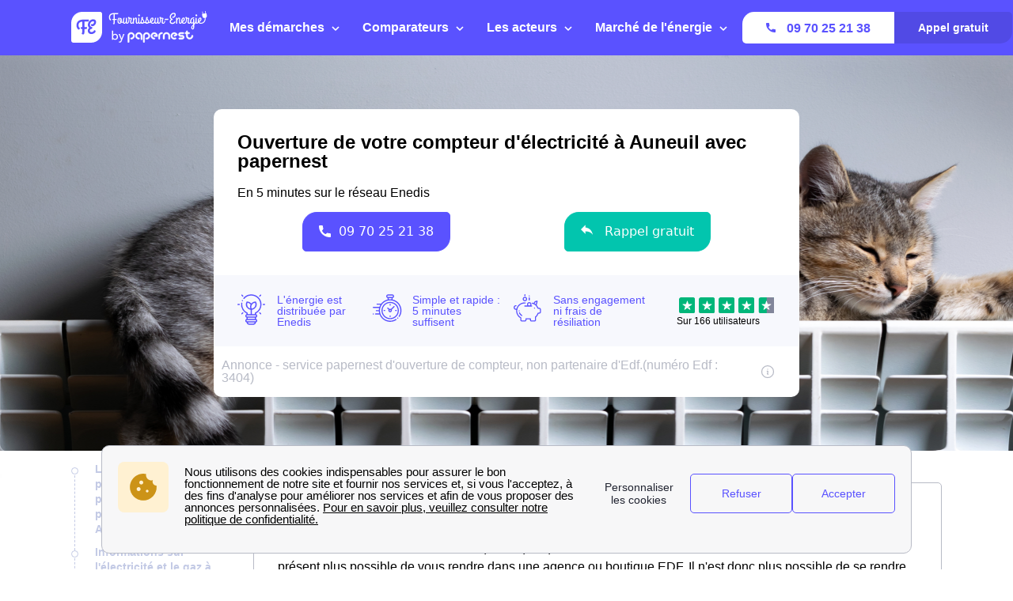

--- FILE ---
content_type: text/javascript
request_url: https://dr5mhzadyhq3d.cloudfront.net/upgrade/static/directories/build/modules_chunks/669.27098df7ad02d1360955.js
body_size: 5389
content:
/*! For license information please see 669.27098df7ad02d1360955.js.LICENSE.txt */
(self.webpackChunkstatic_compiler=self.webpackChunkstatic_compiler||[]).push([[669],{2828:(t,e,r)=>{r.d(e,{p:()=>o});const o=r(3409).iv`
        :host {
            --block-c: var(--c-primary);
            --block-bg: var(--bg-main);

            display: block;
            margin: var(--mg-between) 0;
        }

        .container {
            box-sizing: border-box;
            width: 100%; 
            padding: var(--pd-lg);
            border-radius: var(--br-r-sm);
            border-left: solid var(--sz-2xs) var(--block-c);
            background-color: var(--block-bg);
        }

        .container:last-child {
            margin-bottom: 0;
        }

        .title {
            font-weight: var(--fw-medium); 
            color: var(--block-c);
            margin: 0 0 var(--mg-xs) 0;
        }

        @media (min-width:768px) {
            .container {
                padding: var(--pd-lg) var(--pd-2xl);
            }
        }

        ul {
            list-style: none;
            padding: 0; 
        }

        li {
            position: relative;
            padding-left: var(--pd-md);
        }

        li:before {
            content: "";
            position: absolute;
            width: 8px;
            height: 8px;
            border-radius: var(--br-r-circle);
            left: 0;
            top: 50%;
            background-color: var(--block-c);
            transform: translateY(-50%);
        }
    `},8684:(t,e,r)=>{r.d(e,{Ok:()=>l,Pm:()=>c,QD:()=>i,_v:()=>n,mQ:()=>a,rj:()=>s,tG:()=>p});var o=r(3409);const i=o.dy`<svg xmlns="http://www.w3.org/2000/svg" fill="none" viewBox="0 0 24 24" stroke-width="1.5" stroke="currentColor" class="w-5 h-5">
<path stroke-linecap="round" stroke-linejoin="round" d="M11.25 11.25l.041-.02a.75.75 0 011.063.852l-.708 2.836a.75.75 0 001.063.853l.041-.021M21 12a9 9 0 11-18 0 9 9 0 0118 0zm-9-3.75h.008v.008H12V8.25z" />
</svg>`,a=o.dy`<svg viewBox="0 0 40 40" fill="none" xmlns="http://www.w3.org/2000/svg">
<path fill="none" stroke="currentColor" stroke-linecap="round" stroke-linejoin="round" stroke-width="1.6" d="M15.76 17.6a3.84 3.84 0 117.681.001 3.84 3.84 0 01-7.68 0zm-5.76 0c0 8.64 7.68 14.4 9.6 14.4s9.602-5.76 9.602-14.4c0-5.302-4.3-9.6-9.601-9.6C14.3 8 10 12.298 10 17.6z"/>
</svg>`,n=o.dy`
    <svg viewBox="0 0 32 32" fill="none" xmlns="http://www.w3.org/2000/svg">
        <g clip-path="url(#clip0_14_593)">
        <path d="M15.6 30.2C23.6634 30.2 30.2 23.6634 30.2 15.6C30.2 7.53664 23.6634 1 15.6 1C7.53664 1 1 7.53664 1 15.6C1 23.6634 7.53664 30.2 15.6 30.2Z" stroke="currentColor" stroke-width="3" stroke-miterlimit="10" stroke-linecap="round" stroke-linejoin="round"/>
        <path d="M17.1999 5.5V16.8H6.8999" stroke="currentColor" stroke-width="3" stroke-miterlimit="10" stroke-linecap="round" stroke-linejoin="round"/>
        </g>
        <defs>
        <clipPath id="clip0_14_593">
        <rect width="31.2" height="31.2" fill="currentColor"/>
        </clipPath>
        </defs>
    </svg>
    `,s=o.dy`
    <svg width="29" height="14" viewBox="0 0 29 14" fill="none" xmlns="http://www.w3.org/2000/svg">
        <path d="M14.3564 14L0.499959 0.393643L28.2128 0.393641L14.3564 14Z" fill="currentColor"/>
    </svg>`,p=o.dy`
<svg xmlns="http://www.w3.org/2000/svg" fill="none" viewBox="0 0 24 24" stroke-width="3" stroke="currentColor" class="w-3 h-3">
    <path stroke-linecap="round" stroke-linejoin="round" d="M19.5 8.25l-7.5 7.5-7.5-7.5" />
</svg>`,c=(o.dy`
<svg xmlns="http://www.w3.org/2000/svg" fill="none" viewBox="0 0 24 24" stroke-width="2" stroke="currentColor" class="w-3 h-3">
  <path stroke-linecap="round" stroke-linejoin="round" d="M4.5 12h15m0 0l-6.75-6.75M19.5 12l-6.75 6.75" />
</svg>`,o.dy`
<svg xmlns="http://www.w3.org/2000/svg" fill="none" viewBox="0 0 24 24" stroke-width="3" stroke="currentColor" class="w-3 h-3">
  <path stroke-linecap="round" stroke-linejoin="round" d="M8.25 4.5l7.5 7.5-7.5 7.5" />
</svg>`),l=o.dy`
<svg xmlns="http://www.w3.org/2000/svg" fill="none" viewBox="0 0 24 24" stroke-width="3" stroke="currentColor" class="w-7 h-7">
  <path stroke-linecap="round" stroke-linejoin="round" d="M3.75 6.75h16.5M3.75 12h16.5m-16.5 5.25h16.5" />
</svg>`;o.dy`
<svg xmlns="http://www.w3.org/2000/svg" viewBox="0 0 24 24" fill="currentColor">
  <path fill-rule="evenodd" d="M9.401 3.003c1.155-2 4.043-2 5.197 0l7.355 12.748c1.154 2-.29 4.5-2.599 4.5H4.645c-2.309 0-3.752-2.5-2.598-4.5L9.4 3.003zM12 8.25a.75.75 0 01.75.75v3.75a.75.75 0 01-1.5 0V9a.75.75 0 01.75-.75zm0 8.25a.75.75 0 100-1.5.75.75 0 000 1.5z" clip-rule="evenodd" />
</svg>
`,o.dy`
<svg xmlns="http://www.w3.org/2000/svg" viewBox="0 0 24 24" fill="currentColor">
  <path fill-rule="evenodd" d="M2.25 12c0-5.385 4.365-9.75 9.75-9.75s9.75 4.365 9.75 9.75-4.365 9.75-9.75 9.75S2.25 17.385 2.25 12zm13.36-1.814a.75.75 0 10-1.22-.872l-3.236 4.53L9.53 12.22a.75.75 0 00-1.06 1.06l2.25 2.25a.75.75 0 001.14-.094l3.75-5.25z" clip-rule="evenodd" />
</svg>
`,o.dy`
<svg xmlns="http://www.w3.org/2000/svg" viewBox="0 0 24 24" fill="currentColor">
  <path fill-rule="evenodd" d="M12 2.25c-5.385 0-9.75 4.365-9.75 9.75s4.365 9.75 9.75 9.75 9.75-4.365 9.75-9.75S17.385 2.25 12 2.25zm-1.72 6.97a.75.75 0 10-1.06 1.06L10.94 12l-1.72 1.72a.75.75 0 101.06 1.06L12 13.06l1.72 1.72a.75.75 0 101.06-1.06L13.06 12l1.72-1.72a.75.75 0 10-1.06-1.06L12 10.94l-1.72-1.72z" clip-rule="evenodd" />
</svg>
`},9073:(t,e,r)=>{r.d(e,{W:()=>a});var o=r(8431),i=Object.defineProperty;Object.getOwnPropertyDescriptor;const a=t=>{class e extends t{constructor(){super(...arguments),this.dataLayerTarget=""}connectedCallback(){super.connectedCallback(),this.getDataLayerSection()}getDataLayerSection(){this.dataLayerTarget=this.tagName.toLowerCase()}}return((t,e,r)=>{for(var o,a=void 0,n=t.length-1;n>=0;n--)(o=t[n])&&(a=o(e,r,a)||a);a&&i(e,r,a)})([(0,o.Cb)({type:String,attribute:!1,reflect:!0})],e.prototype,"dataLayerTarget"),e}},683:(t,e,r)=>{var o=r(152),i=r(3240),a=r(3409),n=r(8431);Object.defineProperty,Object.getOwnPropertyDescriptor;let s=class extends a.oi{static get styles(){return a.iv`
            :host {
                --c-spinner: var(--c-white);
                --width-spinner: var(--sz-xl);
                --diam-spinner: var(--sz-lg);
                --br-spinner: 2px;

                position: absolute;
                /* Center element: */
                left: calc(50% - var(--width-spinner)/2 - var(--br-spinner));
                top: calc(50% - var(--width-spinner)/2);
                pointer-events: none;
            }

            .spinner-container {
                position: absolute;
                display: flex;
                align-items: center;
                width: var(--width-spinner);
                height: var(--width-spinner);
            }

            .spinner-container div {
                box-sizing: border-box;
                display: block;
                position: absolute;
                width: var(--diam-spinner);
                height: var(--diam-spinner);
                border: var(--br-spinner) solid var(--c-spinner);
                border-radius: 50%;
                animation: loader-spinner 1.2s cubic-bezier(0.5, 0, 0.5, 1) infinite;
                border-color: var(--c-spinner) transparent transparent transparent;
            }

            .spinner-container div:nth-child(1) {
                animation-delay: -0.45s;
            }

            .spinner-container div:nth-child(2) {
                animation-delay: -0.3s;
            }

            .spinner-container div:nth-child(3) {
                animation-delay: -0.15s;
            }

            @keyframes loader-spinner {
                0% {
                    transform: rotate(0deg);
                }
                100% {
                    transform: rotate(360deg);
                }
            }`}render(){return a.dy`<div class="spinner-container"><div></div><div></div><div></div><div></div></div>`}};s=((t,e)=>{for(var r,o=e,i=t.length-1;i>=0;i--)(r=t[i])&&(o=r(o)||o);return o})([(0,n.Mo)("ppn-loader-spinner")],s);var p=r(3843),c=r(1343),l=Object.defineProperty,d=Object.getOwnPropertyDescriptor,h=(t,e,r,o)=>{for(var i,a=o>1?void 0:o?d(e,r):e,n=t.length-1;n>=0;n--)(i=t[n])&&(a=(o?i(e,r,a):i(a))||a);return o&&a&&l(e,r,a),a};let b=class extends p.PpnCta{constructor(){super(),this.dataActive="true",this.dataId="",this.isLoading=!1}static get styles(){return[super.styles,a.iv`
                :host([data-btn-disabled]) button {
                    --cta-bg: var(--c-inactive);
                    --cta-bg-hover: var(--bg-main-dark);
                    --cta-br-c: var(--c-inactive);
                    --cta-br-c-hover: var(--bg-main-dark);
                    --cta-c: var(--c-white);

                    cursor: not-allowed;
                    pointer-events: none;
                }

                :host([min-width='form-width']) button {
                    --cta-min-width: 260px;
                }

                :host([is-loading]) {
                    pointer-events: none;
                }

                :host([is-loading]) button span {
                    display: none;
                }

                :host([is-loading]) ppn-loader-spinner {
                    display: block;
                }

                ppn-loader-spinner {
                    display: none;
                }
            `]}render(){return!0===(0,o.W6)(this.activeMode)?a.dy`
                  <button
                      @click=${this._dispatchClick}
                      style=${(0,c.V)(this.getCustomColorStyle())}
                      id=${this.dataId}
                  >
                      ${this.ctaCallIcon||this.ctaAppIcon?(0,i.Xb)((0,o.fC)(this.ctaCallIcon,this.ctaAppIcon)):a.Ld}
                      <span>${(0,o.fC)(this.callText,this.appText)}</span>
                      <ppn-loader-spinner></ppn-loader-spinner>
                  </button>
              `:a.Ld}_dispatchClick(t){if(t.stopPropagation(),!0===this.isWcb)return void this.openPopin(t);const e=t.target;if(null===e)return;const r={detail:{id:e.id||""},bubbles:!0,composed:!0};this.dispatchEvent(new CustomEvent("ppnFormButtonClick",r))}};h([(0,n.Cb)({type:String,attribute:"data-active"})],b.prototype,"dataActive",2),h([(0,n.Cb)({type:String,attribute:"data-id"})],b.prototype,"dataId",2),h([(0,n.Cb)({type:Boolean,attribute:"is-loading"})],b.prototype,"isLoading",2),b=h([(0,n.Mo)("ppn-form-button")],b)},1808:(t,e,r)=>{r.r(e),r.d(e,{default:()=>v});var o=r(152),i=r(2828),a=r(2829),n=r(7118),s=(r(683),r(3843),r(5410),r(3409)),p=r(8431),c=r(437),l=r(9073),d=r(651),h=Object.defineProperty,b=Object.getOwnPropertyDescriptor,g=(t,e,r,o)=>{for(var i,a=o>1?void 0:o?b(e,r):e,n=t.length-1;n>=0;n--)(i=t[n])&&(a=(o?i(e,r,a):i(a))||a);return o&&a&&h(e,r,a),a};let v=class extends((0,l.W)(d.g)){constructor(){super(...arguments),this.currentPageMode=(0,o.KD)(),this.type="info",this.customTypeColor="",this.textTitle="",this.backgroundColor="",this.textBetweenCta="",this.complianceText="",this.infoText="",this.infoHoverText="",this.infoDirection="",this.firstCtaText="",this.firstCtaAppText="",this.firstCtaHref="",this.firstCtaAppHref="",this.firstCtaTarget="_self",this.firstCtaAppTarget="_self",this.secondCtaText="",this.secondCtaAppText="",this.secondCtaHref="",this.secondCtaAppHref="",this.secondCtaTarget="_self",this.secondCtaAppTarget="_self",this.pictureUrl="",this.pictureAlt=""}static get styles(){return[n.z,i.p,s.iv`
                :host {
                    --color-background: var(--bg-white);
                }

                :host .container {
                    --block-c: var(--c-primary);
                }

                :host([is-hidden]) .container{
                    display: none;
                }

                :host([type="info"]) .container {
                    --block-c: var(--c-primary);
                }

                :host([type="danger"]) .container {
                    --block-c: var(--c-red);
                }

                :host([type="success"]) .container {
                    --block-c: var(--c-secondary);
                }

                .container {
                    background-color: var(--color-background);
                    border: 1px solid var(--br-c-base);
                    border-left: solid var(--sz-2xs) var(--block-c);
                }

                p {
                    text-align: center;
                }

                .title {
                    color: var(--block-c);
                    font-size: var(--fs-lg);
                    margin-bottom: var(--mg-sm);
                }

                .cta-container {
                    display: flex;
                    flex-direction: column;
                    margin-bottom: var(--mg-md);
                }

                .cta-container p {
                    display: none;
                    margin: auto var(--mg-xs) auto 0;
                }

                .compliance-text {
                    font-size: var(--fs-sm);
                    color: var(--font-c-global-light);
                }

                .block-picture-container {
                    position: relative;
                }

                .picture {
                    max-width: 9.3rem;
                }

                @media ${(0,s.$m)(a.mn)} {
                    :is(ppn-cta, ppn-form-button):first-child {
                        margin-bottom: var(--mg-xs);
                    }

                    .block-picture-container {
                        text-align: center;
                    }

                    .picture {
                        position: relative;
                    }
                }

                @media ${(0,s.$m)(a.L3)} {

                    .cta-container {
                        flex-direction: row;
                    }

                    .cta-container p {
                        display: block;
                    }

                    :is(ppn-cta, ppn-form-button):first-child {
                        margin-right: var(--mg-xs);
                    }

                    p {
                        text-align: left;
                    }

                    .picture {
                        position: absolute;
                        top: 50%;
                        left: auto;
                        right: var(--pd-2xl);
                        transform: translateY(-50%);
                    }
                }
            `]}render(){return!0===(0,o.W6)(this.activeMode)?s.dy`
                <div class="container ${this.pictureUrl?"block-picture-container":""}" style="--color-background: ${this.backgroundColor?this.backgroundColor:"default"}; ${this.customTypeColor?"--block-c: "+this.customTypeColor:s.Ld}">
                    ${this.pictureUrl?s.dy`<img src="${this.pictureUrl}" class="picture" alt="${this.pictureAlt}">`:s.Ld}
                    ${this.textTitle?s.dy`<p class="title">${this.textTitle}</p>`:s.Ld}
                    <div class="cta-container" style="--color-background: ${this.backgroundColor?this.backgroundColor:s.Ld}">
                        ${this.displayCta(this.getDataCta(!0))}
                        ${this.textBetweenCta?s.dy` <p>${this.textBetweenCta}</p>`:s.Ld}
                        ${this.displayCta(this.getDataCta(!1))}
                    </div>
                    ${this.complianceText?s.dy`<p class="compliance-text">${this.complianceText}</p>`:s.Ld}
                    <p><slot></slot></p>
                </div>
                ${this.infoText?this.displayInfoComponent():s.Ld}
            `:s.Ld}getDataCta(t){return{active:t?this.firstCtaActiveMode:this.secondCtaActiveMode,text:t?this.firstCtaText:this.secondCtaText,appText:t?this.firstCtaAppText:this.secondCtaAppText,href:t?this.firstCtaHref:this.secondCtaHref,appHref:t?this.firstCtaAppHref:this.secondCtaAppHref,icon:t?this.firstCtaIcon:this.secondCtaIcon,appIcon:t?this.firstCtaAppIcon:this.secondCtaAppIcon,rel:t?this.firstCtaRel:this.secondCtaRel,appRel:t?this.firstCtaAppRel:this.secondCtaAppRel,target:t?this.firstCtaTarget:this.secondCtaTarget,appTarget:t?this.firstCtaAppTarget:this.secondCtaAppTarget,color:t?this.firstCtaColor:this.secondCtaColor,customColor:t?this.firstCtaCustomColor:this.secondCtaCustomColor,customColorHover:t?this.firstCtaCustomColorHover:this.secondCtaCustomColorHover,width:"default",widthMobile:"full",height:"",radius:this.ctaRadius,isWcb:t?this.firstCtaIsWcb:this.secondCtaIsWcb,appIsWcb:t?this.firstCtaAppIsWcb:this.secondCtaAppIsWcb,position:"default"}}displayInfoComponent(){return s.dy`
            <ppn-info
                .infoText=${this.infoText}
                .hoverText=${this.infoHoverText}
                direction=${this.infoDirection}
            ></ppn-info>`}displayCta(t){return t.text?s.dy`
            <ppn-cta
                .callText=${t.text}
                .appText=${t.appText}
                .callHref=${t.href}
                .appHref=${t.appHref}
                .ctaCallRel=${t.rel}
                .ctaAppRel=${t.appRel}
                .ctaCallIcon=${t.icon}
                .ctaAppIcon=${t.appIcon}
                .ctaCallTarget=${t.target}
                is-wcb=${(0,c.o)("true"===t.isWcb||void 0)}
                app-is-wcb=${(0,c.o)("true"===t.appIsWcb||void 0)}
                cta-color=${t.color}
                custom-color=${t.customColor}
                custom-color-hover=${t.customColorHover}
                cta-radius=${t.radius}
                cta-position=${t.position}
                cta-width-mobile=${t.widthMobile}
                active-mode=${t.active}
                data-layer-target=${this.dataLayerTarget}
            ></ppn-cta>
        `:s.Ld}};g([(0,p.Cb)({type:String,attribute:"active-mode"})],v.prototype,"activeMode",2),g([(0,p.Cb)({type:String})],v.prototype,"type",2),g([(0,p.Cb)({type:String,attribute:"custom-type-color"})],v.prototype,"customTypeColor",2),g([(0,p.Cb)({type:String,attribute:"text-title"})],v.prototype,"textTitle",2),g([(0,p.Cb)({type:String,attribute:"background-color"})],v.prototype,"backgroundColor",2),g([(0,p.Cb)({type:String,attribute:"text-between-cta"})],v.prototype,"textBetweenCta",2),g([(0,p.Cb)({type:String,attribute:"compliance-text"})],v.prototype,"complianceText",2),g([(0,p.Cb)({type:String,attribute:"info-text"})],v.prototype,"infoText",2),g([(0,p.Cb)({type:String,attribute:"info-hover-text"})],v.prototype,"infoHoverText",2),g([(0,p.Cb)({type:String,attribute:"info-direction"})],v.prototype,"infoDirection",2),g([(0,p.Cb)({type:String,attribute:"cta-radius"})],v.prototype,"ctaRadius",2),g([(0,p.Cb)({type:String,attribute:"first-cta-active-mode"})],v.prototype,"firstCtaActiveMode",2),g([(0,p.Cb)({type:String,attribute:"first-cta-text"})],v.prototype,"firstCtaText",2),g([(0,p.Cb)({type:String,attribute:"first-cta-app-text"})],v.prototype,"firstCtaAppText",2),g([(0,p.Cb)({type:String,attribute:"first-cta-href"})],v.prototype,"firstCtaHref",2),g([(0,p.Cb)({type:String,attribute:"first-cta-app-href"})],v.prototype,"firstCtaAppHref",2),g([(0,p.Cb)({type:String,attribute:"first-cta-icon"})],v.prototype,"firstCtaIcon",2),g([(0,p.Cb)({type:String,attribute:"first-cta-app-icon"})],v.prototype,"firstCtaAppIcon",2),g([(0,p.Cb)({type:String,attribute:"first-cta-rel"})],v.prototype,"firstCtaRel",2),g([(0,p.Cb)({type:String,attribute:"first-cta-app-rel"})],v.prototype,"firstCtaAppRel",2),g([(0,p.Cb)({type:String,attribute:"first-cta-target"})],v.prototype,"firstCtaTarget",2),g([(0,p.Cb)({type:String,attribute:"first-cta-app-target"})],v.prototype,"firstCtaAppTarget",2),g([(0,p.Cb)({type:String,attribute:"first-cta-color"})],v.prototype,"firstCtaColor",2),g([(0,p.Cb)({type:String,attribute:"first-cta-custom-color"})],v.prototype,"firstCtaCustomColor",2),g([(0,p.Cb)({type:String,attribute:"first-cta-custom-color-hover"})],v.prototype,"firstCtaCustomColorHover",2),g([(0,p.Cb)({type:String,attribute:"first-cta-is-wcb"})],v.prototype,"firstCtaIsWcb",2),g([(0,p.Cb)({type:String,attribute:"first-cta-app-is-wcb"})],v.prototype,"firstCtaAppIsWcb",2),g([(0,p.Cb)({type:String,attribute:"second-cta-active-mode"})],v.prototype,"secondCtaActiveMode",2),g([(0,p.Cb)({type:String,attribute:"second-cta-text"})],v.prototype,"secondCtaText",2),g([(0,p.Cb)({type:String,attribute:"second-cta-app-text"})],v.prototype,"secondCtaAppText",2),g([(0,p.Cb)({type:String,attribute:"second-cta-href"})],v.prototype,"secondCtaHref",2),g([(0,p.Cb)({type:String,attribute:"second-cta-app-href"})],v.prototype,"secondCtaAppHref",2),g([(0,p.Cb)({type:String,attribute:"second-cta-icon"})],v.prototype,"secondCtaIcon",2),g([(0,p.Cb)({type:String,attribute:"second-cta-app-icon"})],v.prototype,"secondCtaAppIcon",2),g([(0,p.Cb)({type:String,attribute:"second-cta-rel"})],v.prototype,"secondCtaRel",2),g([(0,p.Cb)({type:String,attribute:"second-cta-app-rel"})],v.prototype,"secondCtaAppRel",2),g([(0,p.Cb)({type:String,attribute:"second-cta-target"})],v.prototype,"secondCtaTarget",2),g([(0,p.Cb)({type:String,attribute:"second-cta-app-target"})],v.prototype,"secondCtaAppTarget",2),g([(0,p.Cb)({type:String,attribute:"second-cta-is-wcb"})],v.prototype,"secondCtaIsWcb",2),g([(0,p.Cb)({type:String,attribute:"second-cta-app-is-wcb"})],v.prototype,"secondCtaAppIsWcb",2),g([(0,p.Cb)({type:String,attribute:"second-cta-color"})],v.prototype,"secondCtaColor",2),g([(0,p.Cb)({type:String,attribute:"second-cta-custom-color"})],v.prototype,"secondCtaCustomColor",2),g([(0,p.Cb)({type:String,attribute:"second-cta-custom-color-hover"})],v.prototype,"secondCtaCustomColorHover",2),g([(0,p.Cb)({type:String,attribute:"picture-url"})],v.prototype,"pictureUrl",2),g([(0,p.Cb)({type:String,attribute:"picture-alt"})],v.prototype,"pictureAlt",2),v=g([(0,p.Mo)("ppn-cta-block-double")],v)},5410:(t,e,r)=>{r.r(e),r.d(e,{PpnInfo:()=>l});var o=r(7118),i=r(8684),a=r(3409),n=r(8431),s=Object.defineProperty,p=Object.getOwnPropertyDescriptor,c=(t,e,r,o)=>{for(var i,a=o>1?void 0:o?p(e,r):e,n=t.length-1;n>=0;n--)(i=t[n])&&(a=(o?i(e,r,a):i(a))||a);return o&&a&&s(e,r,a),a};let l=class extends a.oi{constructor(){super(...arguments),this.infoText="",this.hoverText="",this.direction=""}render(){return a.dy`
            ${i.QD}
            <p class="txt">${this.infoText}</p>
            ${this.hoverText?a.dy`<div class="wrap">
                      <div class="txt-hover">${this.hoverText}</div>
                  </div>`:""}
        `}};l.styles=[o.z,a.iv`
            :host {
                cursor: help;
                position: relative;
                display: flex;
                flex-direction: row;
                align-items: center;
                width: fit-content;
                color: var(--font-c-global-lightest);
            }

            :host([direction='reverse']) {
                flex-direction: row-reverse;
                margin-left: auto;
            }

            :is(p, .txt-hover) {
                font-size: var(--fs-xs);
                font-weight: var(--fw-medium);
                color: currentColor;
                transition: color var(--tr-base);
                margin-bottom: 0;
            }

            :is(.txt-hover) {
                color: var(--font-c-global);
            }

            :host(:hover) {
                color: var(--font-c-global-light);
            }

            :host(:hover) .txt-hover {
                opacity: 1;
                pointer-events: all;
            }

            svg {
                color: currentColor;
                height: var(--sz-md);
                width: var(--sz-md);
                padding: var(--pd-xs) 0;
            }

            .txt {
                padding: 0 var(--pd-xs);
            }

            .txt-hover {
                position: absolute;
                pointer-events: none;
                max-width: 230px;
                right: 0;
                opacity: 0;
                background-color: var(--bg-white);
                padding: var(--pd-md);
                border-radius: var(--br-r-base);
                box-shadow: var(--bs-lg);
                transition: opacity var(--tr-fast);
            }

            .txt-hover::after {
                content: '';
                position: absolute;
                top: 0;
                height: var(--sz-md);
                width: var(--sz-md);
                background-color: var(--bg-white);
                transform: rotate(45deg) translateX(-50%);
            }

            .wrap {
                position: absolute;
                height: 0;
                width: 18.75rem;
                bottom: 0;
                z-index: var(--zi-10);
            }
        `],c([(0,n.Cb)({type:String,attribute:"info-text"})],l.prototype,"infoText",2),c([(0,n.Cb)({type:String,attribute:"hover-text"})],l.prototype,"hoverText",2),c([(0,n.Cb)({type:String})],l.prototype,"direction",2),l=c([(0,n.Mo)("ppn-info")],l)},437:(t,e,r)=>{r.d(e,{o:()=>i});var o=r(9816);const i=t=>null!=t?t:o.Ld}}]);

--- FILE ---
content_type: text/javascript
request_url: https://dr5mhzadyhq3d.cloudfront.net/upgrade/static/directories/build/modules_chunks/355.02cd5e1fdb775445b6be.js
body_size: 10370
content:
/*! For license information please see 355.02cd5e1fdb775445b6be.js.LICENSE.txt */
(self.webpackChunkstatic_compiler=self.webpackChunkstatic_compiler||[]).push([[355],{8684:(t,e,i)=>{i.d(e,{Ok:()=>l,Pm:()=>d,QD:()=>r,_v:()=>n,mQ:()=>s,rj:()=>o,tG:()=>p});var a=i(3409);const r=a.dy`<svg xmlns="http://www.w3.org/2000/svg" fill="none" viewBox="0 0 24 24" stroke-width="1.5" stroke="currentColor" class="w-5 h-5">
<path stroke-linecap="round" stroke-linejoin="round" d="M11.25 11.25l.041-.02a.75.75 0 011.063.852l-.708 2.836a.75.75 0 001.063.853l.041-.021M21 12a9 9 0 11-18 0 9 9 0 0118 0zm-9-3.75h.008v.008H12V8.25z" />
</svg>`,s=a.dy`<svg viewBox="0 0 40 40" fill="none" xmlns="http://www.w3.org/2000/svg">
<path fill="none" stroke="currentColor" stroke-linecap="round" stroke-linejoin="round" stroke-width="1.6" d="M15.76 17.6a3.84 3.84 0 117.681.001 3.84 3.84 0 01-7.68 0zm-5.76 0c0 8.64 7.68 14.4 9.6 14.4s9.602-5.76 9.602-14.4c0-5.302-4.3-9.6-9.601-9.6C14.3 8 10 12.298 10 17.6z"/>
</svg>`,n=a.dy`
    <svg viewBox="0 0 32 32" fill="none" xmlns="http://www.w3.org/2000/svg">
        <g clip-path="url(#clip0_14_593)">
        <path d="M15.6 30.2C23.6634 30.2 30.2 23.6634 30.2 15.6C30.2 7.53664 23.6634 1 15.6 1C7.53664 1 1 7.53664 1 15.6C1 23.6634 7.53664 30.2 15.6 30.2Z" stroke="currentColor" stroke-width="3" stroke-miterlimit="10" stroke-linecap="round" stroke-linejoin="round"/>
        <path d="M17.1999 5.5V16.8H6.8999" stroke="currentColor" stroke-width="3" stroke-miterlimit="10" stroke-linecap="round" stroke-linejoin="round"/>
        </g>
        <defs>
        <clipPath id="clip0_14_593">
        <rect width="31.2" height="31.2" fill="currentColor"/>
        </clipPath>
        </defs>
    </svg>
    `,o=a.dy`
    <svg width="29" height="14" viewBox="0 0 29 14" fill="none" xmlns="http://www.w3.org/2000/svg">
        <path d="M14.3564 14L0.499959 0.393643L28.2128 0.393641L14.3564 14Z" fill="currentColor"/>
    </svg>`,p=a.dy`
<svg xmlns="http://www.w3.org/2000/svg" fill="none" viewBox="0 0 24 24" stroke-width="3" stroke="currentColor" class="w-3 h-3">
    <path stroke-linecap="round" stroke-linejoin="round" d="M19.5 8.25l-7.5 7.5-7.5-7.5" />
</svg>`,d=(a.dy`
<svg xmlns="http://www.w3.org/2000/svg" fill="none" viewBox="0 0 24 24" stroke-width="2" stroke="currentColor" class="w-3 h-3">
  <path stroke-linecap="round" stroke-linejoin="round" d="M4.5 12h15m0 0l-6.75-6.75M19.5 12l-6.75 6.75" />
</svg>`,a.dy`
<svg xmlns="http://www.w3.org/2000/svg" fill="none" viewBox="0 0 24 24" stroke-width="3" stroke="currentColor" class="w-3 h-3">
  <path stroke-linecap="round" stroke-linejoin="round" d="M8.25 4.5l7.5 7.5-7.5 7.5" />
</svg>`),l=a.dy`
<svg xmlns="http://www.w3.org/2000/svg" fill="none" viewBox="0 0 24 24" stroke-width="3" stroke="currentColor" class="w-7 h-7">
  <path stroke-linecap="round" stroke-linejoin="round" d="M3.75 6.75h16.5M3.75 12h16.5m-16.5 5.25h16.5" />
</svg>`;a.dy`
<svg xmlns="http://www.w3.org/2000/svg" viewBox="0 0 24 24" fill="currentColor">
  <path fill-rule="evenodd" d="M9.401 3.003c1.155-2 4.043-2 5.197 0l7.355 12.748c1.154 2-.29 4.5-2.599 4.5H4.645c-2.309 0-3.752-2.5-2.598-4.5L9.4 3.003zM12 8.25a.75.75 0 01.75.75v3.75a.75.75 0 01-1.5 0V9a.75.75 0 01.75-.75zm0 8.25a.75.75 0 100-1.5.75.75 0 000 1.5z" clip-rule="evenodd" />
</svg>
`,a.dy`
<svg xmlns="http://www.w3.org/2000/svg" viewBox="0 0 24 24" fill="currentColor">
  <path fill-rule="evenodd" d="M2.25 12c0-5.385 4.365-9.75 9.75-9.75s9.75 4.365 9.75 9.75-4.365 9.75-9.75 9.75S2.25 17.385 2.25 12zm13.36-1.814a.75.75 0 10-1.22-.872l-3.236 4.53L9.53 12.22a.75.75 0 00-1.06 1.06l2.25 2.25a.75.75 0 001.14-.094l3.75-5.25z" clip-rule="evenodd" />
</svg>
`,a.dy`
<svg xmlns="http://www.w3.org/2000/svg" viewBox="0 0 24 24" fill="currentColor">
  <path fill-rule="evenodd" d="M12 2.25c-5.385 0-9.75 4.365-9.75 9.75s4.365 9.75 9.75 9.75 9.75-4.365 9.75-9.75S17.385 2.25 12 2.25zm-1.72 6.97a.75.75 0 10-1.06 1.06L10.94 12l-1.72 1.72a.75.75 0 101.06 1.06L12 13.06l1.72 1.72a.75.75 0 101.06-1.06L13.06 12l1.72-1.72a.75.75 0 10-1.06-1.06L12 10.94l-1.72-1.72z" clip-rule="evenodd" />
</svg>
`},683:(t,e,i)=>{var a=i(152),r=i(3240),s=i(3409),n=i(8431);Object.defineProperty,Object.getOwnPropertyDescriptor;let o=class extends s.oi{static get styles(){return s.iv`
            :host {
                --c-spinner: var(--c-white);
                --width-spinner: var(--sz-xl);
                --diam-spinner: var(--sz-lg);
                --br-spinner: 2px;

                position: absolute;
                /* Center element: */
                left: calc(50% - var(--width-spinner)/2 - var(--br-spinner));
                top: calc(50% - var(--width-spinner)/2);
                pointer-events: none;
            }

            .spinner-container {
                position: absolute;
                display: flex;
                align-items: center;
                width: var(--width-spinner);
                height: var(--width-spinner);
            }

            .spinner-container div {
                box-sizing: border-box;
                display: block;
                position: absolute;
                width: var(--diam-spinner);
                height: var(--diam-spinner);
                border: var(--br-spinner) solid var(--c-spinner);
                border-radius: 50%;
                animation: loader-spinner 1.2s cubic-bezier(0.5, 0, 0.5, 1) infinite;
                border-color: var(--c-spinner) transparent transparent transparent;
            }

            .spinner-container div:nth-child(1) {
                animation-delay: -0.45s;
            }

            .spinner-container div:nth-child(2) {
                animation-delay: -0.3s;
            }

            .spinner-container div:nth-child(3) {
                animation-delay: -0.15s;
            }

            @keyframes loader-spinner {
                0% {
                    transform: rotate(0deg);
                }
                100% {
                    transform: rotate(360deg);
                }
            }`}render(){return s.dy`<div class="spinner-container"><div></div><div></div><div></div><div></div></div>`}};o=((t,e)=>{for(var i,a=e,r=t.length-1;r>=0;r--)(i=t[r])&&(a=i(a)||a);return a})([(0,n.Mo)("ppn-loader-spinner")],o);var p=i(3843),d=i(1343),l=Object.defineProperty,u=Object.getOwnPropertyDescriptor,h=(t,e,i,a)=>{for(var r,s=a>1?void 0:a?u(e,i):e,n=t.length-1;n>=0;n--)(r=t[n])&&(s=(a?r(e,i,s):r(s))||s);return a&&s&&l(e,i,s),s};let c=class extends p.PpnCta{constructor(){super(),this.dataActive="true",this.dataId="",this.isLoading=!1}static get styles(){return[super.styles,s.iv`
                :host([data-btn-disabled]) button {
                    --cta-bg: var(--c-inactive);
                    --cta-bg-hover: var(--bg-main-dark);
                    --cta-br-c: var(--c-inactive);
                    --cta-br-c-hover: var(--bg-main-dark);
                    --cta-c: var(--c-white);

                    cursor: not-allowed;
                    pointer-events: none;
                }

                :host([min-width='form-width']) button {
                    --cta-min-width: 260px;
                }

                :host([is-loading]) {
                    pointer-events: none;
                }

                :host([is-loading]) button span {
                    display: none;
                }

                :host([is-loading]) ppn-loader-spinner {
                    display: block;
                }

                ppn-loader-spinner {
                    display: none;
                }
            `]}render(){return!0===(0,a.W6)(this.activeMode)?s.dy`
                  <button
                      @click=${this._dispatchClick}
                      style=${(0,d.V)(this.getCustomColorStyle())}
                      id=${this.dataId}
                  >
                      ${this.ctaCallIcon||this.ctaAppIcon?(0,r.Xb)((0,a.fC)(this.ctaCallIcon,this.ctaAppIcon)):s.Ld}
                      <span>${(0,a.fC)(this.callText,this.appText)}</span>
                      <ppn-loader-spinner></ppn-loader-spinner>
                  </button>
              `:s.Ld}_dispatchClick(t){if(t.stopPropagation(),!0===this.isWcb)return void this.openPopin(t);const e=t.target;if(null===e)return;const i={detail:{id:e.id||""},bubbles:!0,composed:!0};this.dispatchEvent(new CustomEvent("ppnFormButtonClick",i))}};h([(0,n.Cb)({type:String,attribute:"data-active"})],c.prototype,"dataActive",2),h([(0,n.Cb)({type:String,attribute:"data-id"})],c.prototype,"dataId",2),h([(0,n.Cb)({type:Boolean,attribute:"is-loading"})],c.prototype,"isLoading",2),c=h([(0,n.Mo)("ppn-form-button")],c)},6739:(t,e,i)=>{i.r(e),i.d(e,{default:()=>N});var a=i(6093),r=i(2829),s=i(7118),n=(i(683),i(3409)),o=i(8431),p=i(437),d=(i(8191),i(8684)),l=i(8870),u=Object.defineProperty,h=Object.getOwnPropertyDescriptor,c=(t,e,i,a)=>{for(var r,s=a>1?void 0:a?h(e,i):e,n=t.length-1;n>=0;n--)(r=t[n])&&(s=(a?r(e,i,s):r(s))||s);return a&&s&&u(e,i,s),s};let m=class extends l.G{constructor(){super(),this._apiLimit=4,this._baseUrl="https://api-adresse.data.gouv.fr/search/",this._timeout=setTimeout(()=>{}),this._dropdownIsVisible=!1,this._apiDatas=[],this._addressLabel="",this.placeholderAddress="ex: 5bis rue Lefèvre 75001 Paris"}static get styles(){return[super.styles,n.iv`
            :host {
                position: relative;
                grid-column: 1 / 3;
            }

            .geo-autocomplete {
                overflow: hidden;
                background-color: var(--bg-white);
                padding: 0;
                margin: 0;
                list-style: none;
                position: absolute;
                right: 0;
                top: var(--height-input);
                width: 100%;
                border-radius: var(--br-r-base);
                border: 1px solid var(--br-c-base);
                box-sizing: border-box;
            }

            li {
                padding: var(--pd-xs);
                margin-bottom: 0;
                border-bottom: 1px solid var(--br-c-base);
                transition: background var(--tr-base);
                cursor: pointer;
            }

            .geo-autocomplete.visible {
                display: block;
            }

            .geo-autocomplete.hidden {
                display: none;
            }

            li:before {
                content: none;
            }

            li:hover {
                background-color: var(--bg-main);
            }

            li:last-child {
                border-bottom: none;
            }

            li.autocomplete-0 {
                border-radius: 0;
            }

            li.autocomplete-3 {
                border-radius: 0 0 var(--br-r-base) var(--br-r-base);
            }
            `]}render(){return n.dy`
            ${this.displayInputLabel("address-input")}
            <div class="input-container">
                ${"errored"===this._inputValidationState?this.displayError(this.textError):n.Ld}
                <input
                    @input=${this._throttledApi}
                    @change=${this._handleChangeEvent}
                    data-validation-state=${this._inputValidationState}
                    .value=${this._addressLabel}
                    type="text"
                    id="input-address"
                    placeholder="${this.placeholderAddress||"ex: 5bis rue Lefèvre 75001 Paris"}"
                    class="ppn-input ppn-input-text">
                    ${d.mQ}

                    <ul class="geo-autocomplete ${!0===this._dropdownIsVisible?"visible":"hidden"}">
                        ${this._apiDatas.map((t,e)=>n.dy`
                                <li
                                    @click="${this._selectChoice}"
                                    class="autocomplete-${e}"
                                    data-index="${e}"
                                >
                                    ${t.properties.label}
                                </li>`)}
                    </ul>
            </div>
            `}_throttledApi(t){if(this.changedAfterValidated=!0,clearTimeout(this._timeout),null===t.target)return;const e=t.target.value;""!==e?this._timeout=setTimeout(()=>{fetch(`${this._baseUrl}?q=${e}&limit=${this._apiLimit}`).then(t=>t.json()).then(t=>{this._populateAutocomplete(t)})},400):(this._apiDatas=[],this._dropdownIsVisible=!1)}_populateAutocomplete(t){this._apiDatas=[],t.features.forEach(t=>this._apiDatas.push(t)),this._dropdownIsVisible=void 0!==this._apiDatas[0]&&null!==this._apiDatas[0],!0===this._dropdownIsVisible&&(this._inputValidationState="unset")}_selectChoice(t){const e=t.target,i=void 0!==e.dataset.index?parseInt(e.dataset.index):null;if(null===i)return;const a=this._apiDatas[i].properties,r={label:a.label,zip_code:a.postcode,insee_code:a.citycode,city:a.city,country:"FRA",street:a.street,street_number:a.housenumber,source:"api gvt",longitude:a.x,latitude:a.y};this._validate(r),this._dropdownIsVisible=!1}_validate(t){t&&t.label&&t.street&&t.city?(this._inputValidationState="validated",this._addressLabel="",this._addressLabel=t.label,this.changedAfterValidated=!1):this._inputValidationState="errored"}_handleChangeEvent(t){const e=t.target;setTimeout(()=>{this._dropdownIsVisible=!1,"validated"===this._inputValidationState&&!0!==this.changedAfterValidated||(this._inputValidationState="errored"),this.dispatchChange(void 0,e)},200)}};c([(0,o.Cb)({type:Boolean})],m.prototype,"_dropdownIsVisible",2),c([(0,o.Cb)({type:Array})],m.prototype,"_apiDatas",2),c([(0,o.Cb)({type:String})],m.prototype,"_addressLabel",2),c([(0,o.Cb)({type:String,attribute:"placeholder-address"})],m.prototype,"placeholderAddress",2),m=c([(0,o.Mo)("ppn-input-address")],m),i(3325);var v=i(152);function b(t,e){const i=[];for(const a of t)i.push(n.dy`
            <div
                class="slide-row ${"false"===a.active?"":"slide-row--display slide-row--reveal"}"
                id="${(0,p.o)(a.nameGroup)}"
                >${g(a.component,a,e)}
            </div>
        `);return i.length>0?i:n.dy``}function g(t,e,i){var a,r,s;switch(t){case"ppn-input-radio":return n.dy`
                <ppn-input-radio
                    text-side=${e.text}
                    radio-inputs=${(0,p.o)(e.radioInputs)}
                ></ppn-input-radio>`;case"ppn-input-name":return n.dy`
                <ppn-input-name
                    ?display-input-first-name=${!0===(null==(a=e.ppnInputName)?void 0:a.displayFirstName)}
                    text-side=${e.text}
                    text-side-alternative=${(0,p.o)(e.textAlternative)}
                    ?display-text-alternative=${!0===i}
                    text-error=${e.errorMessage}
                    placeholder-first-name=${(0,v.b1)(null==(r=e.ppnInputName)?void 0:r.placeholderFirstName)}
                    placeholder-last-name=${(0,v.b1)(null==(s=e.ppnInputName)?void 0:s.placeholderSecondName)}
                    .noWhiteSpaces=${"input-name-pdl"===e.nameGroup}
                >
                </ppn-input-name>
                `;case"ppn-input-address":return n.dy`
                <ppn-input-address
                    text-side=${e.text}
                    text-error=${e.errorMessage}
                ></ppn-input-address>`;default:return n.dy``}}var y=Object.defineProperty,w=Object.getOwnPropertyDescriptor,f=(t,e,i,a)=>{for(var r,s=a>1?void 0:a?w(e,i):e,n=t.length-1;n>=0;n--)(r=t[n])&&(s=(a?r(e,i,s):r(s))||s);return a&&s&&y(e,i,s),s};let S=class extends n.oi{constructor(){super(...arguments),this.slideId="",this.isActive=!0,this.dataSlide={title:"",inputs:[]}}render(){return n.dy`
            <div class="slide ${!1===this.isActive?"slide-hidden":""}"
            >
                <p class="h2">${this.dataSlide.title}</p>
                ${b(this.dataSlide.inputs,!!this._displayTextAlternative)}
                <slot></slot>
            </div>
        `}};S.styles=n.iv`
            :host([data-active="false"]) {
                height: 0;
                opacity: 0;
                pointer-events: none;
                transform: translateX(200px);
            }

            :host([data-active="false"]) .slide {
                height: 0;
                opacity: 0;
                margin: 0;
                padding: 0;
            }

            .slide {
                position: relative;
                z-index: var(--zi-10);
                box-sizing: border-box;
                width: var(--width-slide);
                padding: var(--pd-md);
                margin: 0 auto var(--mg-md) auto;
                border-radius: var(--br-r-lg);
                box-shadow: var(--bs-scale-base) var(--c-primary-lighter);
                background-color: var(--bg-white);
                opacity: 1;
                transform: translateY(0);
                transition: opacity var(--tr-slow), transform 2s;
            }

            .slide > *:last-child {
                margin-bottom: 0;
            }

            .slide-row {
                display: none;
                opacity: 0;
                transform: translateY(var(--sz-2xs));
                transition: opacity var(--tr-base), transform var(--tr-base);
            }

            .slide-row--display {
                display: block;
            }

            .slide-row--reveal {
                opacity: 1;
                transform: translateY(0);
            }

            .title {
                font-size: var(--h3-fs);
                font-weight: var(--heading-fw);
                padding-bottom: var(--pd-xs);
                border-bottom: 1px solid var(--c-inactive);
                text-align: left;
            }

            @media ${(0,n.$m)(r.L3)} {
                .slide {
                    padding: var(--pd-lg);
                }
            }
        `,f([(0,o.Cb)({type:String})],S.prototype,"slideId",2),f([(0,o.Cb)({type:Boolean})],S.prototype,"isActive",2),f([(0,o.Cb)({type:Boolean,attribute:"display-text-alternative"})],S.prototype,"_displayTextAlternative",2),f([(0,o.Cb)({attribute:!1})],S.prototype,"dataSlide",2),S=f([(0,o.Mo)("ppn-form-slide")],S);Object.defineProperty,Object.getOwnPropertyDescriptor;let _=class extends S{render(){return n.dy`
            <div
                @ppnInputChange=${this._inputListener}
                class="slide ${!1===this.isActive?"slide-hidden":""}"
            >
                <p class="title">${this.dataSlide.title}</p>
                ${b(this.dataSlide.inputs,this._displayTextAlternative)}
            </div>
        `}_inputListener(t){const e=t.detail.id||"";if("input-switch"===e||"input-move"===e){const t=this.renderRoot.querySelector("input-switch"===e?"#inputs-switch":"#inputs-move"),i=this.renderRoot.querySelector("input-switch"===e?"#inputs-move":"#inputs-switch");if(null===t||null===i)return;t.classList.add("slide-row--display"),setTimeout(()=>t.classList.add("slide-row--reveal"),100),i.classList.remove("slide-row--display","slide-row--reveal")}}};_=((t,e)=>{for(var i,a=e,r=t.length-1;r>=0;r--)(i=t[r])&&(a=i(a)||a);return a})([(0,o.Mo)("ppn-form-slide-pdl")],_),i(3843),i(2391);var x=i(5573),$=Object.defineProperty,C=Object.getOwnPropertyDescriptor,O=(t,e,i,a)=>{for(var r,s=a>1?void 0:a?C(e,i):e,n=t.length-1;n>=0;n--)(r=t[n])&&(s=(a?r(e,i,s):r(s))||s);return a&&s&&$(e,i,s),s};let N=class extends n.oi{constructor(){super(),this._isFormValidated=!1,this.titleMain="",this.as="h2",this.subtitle="",this.slideOneTitle="",this.slideOneSituationLabel="",this.slideOneMoveLabel="",this.slideOneSituationInputMove="",this.slideOneSituationInputSwitch="",this.slideOneMoveInputConfirm="",this.slideOneMoveInputNegate="",this.slideOneSwitchLabel="",this.slideOneInputSwitchOwnName="",this.slideOneInputSwitchOtherName="",this.slideTwoTitle="",this.slideTwoOwnNameLabel="",this.slideTwoOtherNameLabel="",this.slideTwoNamePlaceholder="",this.slideTwoAddressLabel="",this.slideTwoAddressPlaceholder="",this.errorTextName="",this.errorTextAddress="",this.infoText="",this.urlOffers="",this.ctaOffersText="",this.ctaOffersTarget="_self",this.ctaAppText="",this.ctaAppTarget="",this._showHelp=!1,this._showInformationsSlide=!1,this._appUrl="",this._formState={inputMove:"",inputSwitch:"",inputMoveKnowName:"",inputMoveNotKnowName:"",inputSwitchOwnName:"",inputSwitchOtherName:"",inputName:"",inputAdress:""},this._active="active",this._inactive="",this.addEventListener("ppnInputChange",t=>this._inputListener(t)),this.addEventListener("ppnFormButtonClick",()=>window.open(this._appUrl,this.ctaAppTarget))}_displayOffersLink(){return n.dy`
        <div class="reveal-animated help-container">
            <ppn-help info-text=${this.infoText}></ppn-help>
            <ppn-cta data-datalayer="cta-offers"
                call-href="${this.urlOffers}"
                call-text="${this.ctaOffersText}"
                cta-color="primary"
                cta-radius="ppn"
                cta-call-target="${this.ctaOffersTarget}"
            ></ppn-cta>
        </div>
        `}_displayCustomCta(){return n.dy`
            <div class="reveal-animated help-container">
                <ppn-cta
                    call-href="${this.customCtaUrl}"
                    call-text="${this.customCtaLabel}"
                    cta-color="primary"
                    cta-radius="ppn"
                    cta-call-target="${this.customCtaTarget}"
                    ?data-cta-disabled=${!this._isFormValidated}
                ></ppn-cta>
            </div>`}_displayAppButton(){return n.dy`
        <ppn-form-button
            call-text="${this.ctaAppText}"
            ?data-btn-disabled=${!this._isFormValidated}
        >
        </ppn-form-button>`}updateFormState(t){"input-switch"===t.id||"input-move"===t.id?(this._formState.inputSwitch="input-switch"===t.id?this._active:this._inactive,this._formState.inputMove="input-switch"===t.id?this._inactive:this._active):"input-switch-own-name"===t.id||"input-switch-other-name"===t.id?(this._formState.inputSwitchOwnName="input-switch-own-name"===t.id?this._active:this._inactive,this._formState.inputSwitchOtherName="input-switch-own-name"===t.id?this._inactive:this._active):"input-move-know-name"===t.id||"input-move-not-know-name"===t.id?(this._formState.inputMoveKnowName="input-move-know-name"===t.id?this._active:this._inactive,this._formState.inputMoveNotKnowName="input-move-know-name"===t.id?this._inactive:this._active):"input-last-name"===t.id?this._formState.inputName=t.value||"":"input-address"===t.id&&(this._formState.inputAdress=t.value||""),this._validatePdlForm()}_validatePdlForm(){this._formState.inputMove&&!this._formState.inputMoveKnowName&&!this._formState.inputMoveNotKnowName||this._formState.inputSwitch&&!this._formState.inputSwitchOwnName&&!this._formState.inputSwitchOtherName||!this._formState.inputName||!this._formState.inputAdress?this._isFormValidated=!1:(this._isFormValidated=!0,this._generateUrl())}_generateUrl(){const t="https://app.papernest.com/onboarding?anonymous&destination=elec_meter_id__generic";this._formState.inputSwitch?this._appUrl=[t,"&account.need_type=switcher","&custom.identity="+(this._formState.inputSwitchOwnName?"user":"relative"),this._formState.inputSwitchOwnName?`&user.last_name=${this._formState.inputName}`:`&account.additional_data.relative_lastname=${this._formState.inputName}`,`&housing.address=${this._formState.inputAdress}`].join(""):this._appUrl=[t,"&account.need_type=moving","&custom.knownname="+(this._formState.inputMoveKnowName?`yes&housing.previous_tenant=${this._formState.inputName}`:"no"),`&housing.address=${this._formState.inputAdress}`].join("")}_inputListener(t){this.updateFormState(t.detail),(this._formState.inputMove&&this._formState.inputMoveKnowName||this._formState.inputSwitch&&(this._formState.inputSwitchOwnName||this._formState.inputSwitchOtherName))&&(this._showInformationsSlide=!0,this._showHelp=!1,null!==this.shadowRoot&&(0,a.ld)(this.shadowRoot.querySelector("#slide-1"),{duration:500,scrollMargin:-70})),this._formState.inputMove&&this._formState.inputMoveNotKnowName&&(this._showInformationsSlide=!1,this._showHelp=!0),!this._formState.inputSwitch||this._formState.inputSwitchOwnName||this._formState.inputSwitchOtherName||(this._showInformationsSlide=!1,this._showHelp=!1),this._formState.inputSwitch&&(this._isNotOwnPdlName=!this._formState.inputSwitchOwnName)}render(){const t=this._generateDataObject(),e=this.as||"h2",i=`<${e} class="form-title">${t.title}</${e}>`;return n.dy`
            ${t.title?n.dy`${(0,x.A)(i)}`:n.Ld}
            ${t.subtitle?n.dy`<p class="p-lg">${t.subtitle}</p>`:n.Ld}
            ${t.slides.map((t,e)=>n.dy`
                    <ppn-form-slide-pdl
                        .dataSlide=${t}
                        id="slide-${e}"
                        data-active=${0!==e?this._showInformationsSlide:""}
                        ?display-text-alternative=${0!==e&&this._isNotOwnPdlName}
                    >
                    </ppn-form-slide-pdl>`)}

            ${!0===this._showHelp?this._displayOffersLink():this.customCtaLabel&&this.customCtaUrl?this._displayCustomCta():this._displayAppButton()}
        `}_generateDataObject(){return{title:this.titleMain,subtitle:this.subtitle,slides:[{title:this.slideOneTitle,inputs:[{component:"ppn-input-radio",text:this.slideOneSituationLabel,nameGroup:"inputs-situation",active:"true",type:"radio",errorMessage:"",radioInputs:`[{"label": "${this.slideOneSituationInputMove}", "inputId": "input-move"},{"label": "${this.slideOneSituationInputSwitch}","inputId": "input-switch"}]`},{component:"ppn-input-radio",text:this.slideOneSwitchLabel,nameGroup:"inputs-switch",active:"false",type:"radio",errorMessage:"",radioInputs:`[{"label": "${this.slideOneInputSwitchOwnName}", "inputId": "input-switch-own-name"},{"label": "${this.slideOneInputSwitchOtherName}","inputId": "input-switch-other-name"}]`},{component:"ppn-input-radio",text:this.slideOneMoveLabel,nameGroup:"inputs-move",active:"false",type:"radio",errorMessage:"",radioInputs:`[{"label": "${this.slideOneMoveInputConfirm}", "inputId": "input-move-know-name"},{"label": "${this.slideOneMoveInputNegate}","inputId": "input-move-not-know-name"}]`}]},{title:this.slideTwoTitle,inputs:[{component:"ppn-input-name",text:this.slideTwoOwnNameLabel,textAlternative:this.slideTwoOtherNameLabel,nameGroup:"input-name-pdl",active:"true",errorMessage:this.errorTextName,displayTextAlternative:this._isNotOwnPdlName,ppnInputName:{displayFirstName:!1,placeholderSecondName:this.slideTwoNamePlaceholder}},{component:"ppn-input-address",text:this.slideTwoAddressLabel,nameGroup:"input-address",active:"true",errorMessage:this.errorTextAddress}]}]}}};N.styles=[s.z,n.iv`
            :host {
                --width-slide: 100%;
                --component-margin: var(--pd-lg);
                display: block;
                margin-bottom: var(--mg-between);
            }

            .form-title,
            .p-lg {
                text-align: center;
            }

            .reveal-animated {
                animation: reveal var(--tr-slow);
            }

            @keyframes reveal {
                from { opacity: 0; }
                to { opacity: 1; }
            }

            ppn-cta {
                margin: auto;
            }

            ppn-form-button {
                margin: auto;
            }

            @media ${(0,n.$m)(r.ey)} {
                .help-container {
                    width: var(--width-slide);
                    margin: auto;
                }
            }
        `],O([(0,o.SB)()],N.prototype,"_isFormValidated",2),O([(0,o.Cb)({attribute:"title-main"})],N.prototype,"titleMain",2),O([(0,o.Cb)({type:String,attribute:"as"})],N.prototype,"as",2),O([(0,o.Cb)({type:String})],N.prototype,"subtitle",2),O([(0,o.Cb)({type:String,attribute:"slide-one-title"})],N.prototype,"slideOneTitle",2),O([(0,o.Cb)({type:String,attribute:"slide-one-situation-label"})],N.prototype,"slideOneSituationLabel",2),O([(0,o.Cb)({type:String,attribute:"slide-one-move-label"})],N.prototype,"slideOneMoveLabel",2),O([(0,o.Cb)({type:String,attribute:"slide-one-situation-input-move"})],N.prototype,"slideOneSituationInputMove",2),O([(0,o.Cb)({type:String,attribute:"slide-one-situation-input-switch"})],N.prototype,"slideOneSituationInputSwitch",2),O([(0,o.Cb)({type:String,attribute:"slide-one-input-move-confirm"})],N.prototype,"slideOneMoveInputConfirm",2),O([(0,o.Cb)({type:String,attribute:"slide-one-input-move-negate"})],N.prototype,"slideOneMoveInputNegate",2),O([(0,o.Cb)({type:String,attribute:"slide-one-switch-label"})],N.prototype,"slideOneSwitchLabel",2),O([(0,o.Cb)({type:String,attribute:"slide-one-input-switch-own-name"})],N.prototype,"slideOneInputSwitchOwnName",2),O([(0,o.Cb)({type:String,attribute:"slide-one-input-switch-other-name"})],N.prototype,"slideOneInputSwitchOtherName",2),O([(0,o.Cb)({type:String,attribute:"slide-two-title"})],N.prototype,"slideTwoTitle",2),O([(0,o.Cb)({type:String,attribute:"slide-two-own-name-label"})],N.prototype,"slideTwoOwnNameLabel",2),O([(0,o.Cb)({type:String,attribute:"slide-two-other-name-label"})],N.prototype,"slideTwoOtherNameLabel",2),O([(0,o.Cb)({type:String,attribute:"slide-two-name-placeholder"})],N.prototype,"slideTwoNamePlaceholder",2),O([(0,o.Cb)({type:String,attribute:"slide-two-address-label"})],N.prototype,"slideTwoAddressLabel",2),O([(0,o.Cb)({type:String,attribute:"slide-two-address-placeholder"})],N.prototype,"slideTwoAddressPlaceholder",2),O([(0,o.Cb)({type:String,attribute:"error-text-name"})],N.prototype,"errorTextName",2),O([(0,o.Cb)({type:String,attribute:"error-text-address"})],N.prototype,"errorTextAddress",2),O([(0,o.Cb)({type:String,attribute:"info-text"})],N.prototype,"infoText",2),O([(0,o.Cb)({type:String,attribute:"url-offers"})],N.prototype,"urlOffers",2),O([(0,o.Cb)({type:String,attribute:"cta-offers-text"})],N.prototype,"ctaOffersText",2),O([(0,o.Cb)({type:String,attribute:"cta-offers-target"})],N.prototype,"ctaOffersTarget",2),O([(0,o.Cb)({type:String,attribute:"cta-app-text"})],N.prototype,"ctaAppText",2),O([(0,o.Cb)({type:String,attribute:"cta-app-target"})],N.prototype,"ctaAppTarget",2),O([(0,o.Cb)({type:String,attribute:"custom-cta-url"})],N.prototype,"customCtaUrl",2),O([(0,o.Cb)({type:String,attribute:"custom-cta-label"})],N.prototype,"customCtaLabel",2),O([(0,o.Cb)({type:String,attribute:"custom-cta-target"})],N.prototype,"customCtaTarget",2),O([(0,o.Cb)({type:Boolean})],N.prototype,"_showHelp",2),O([(0,o.Cb)({type:Boolean})],N.prototype,"_showInformationsSlide",2),O([(0,o.Cb)({type:Boolean})],N.prototype,"_isNotOwnPdlName",2),O([(0,o.Cb)({type:String})],N.prototype,"_appUrl",2),O([(0,o.Cb)({type:Object})],N.prototype,"_formState",2),N=O([(0,o.Mo)("ppn-form-pdl")],N)},3325:(t,e,i)=>{i.r(e),i.d(e,{PpnInputName:()=>l});var a=i(3409),r=i(8431),s=i(2829),n=i(8870),o=Object.defineProperty,p=Object.getOwnPropertyDescriptor,d=(t,e,i,a)=>{for(var r,s=a>1?void 0:a?p(e,i):e,n=t.length-1;n>=0;n--)(r=t[n])&&(s=(a?r(e,i,s):r(s))||s);return a&&s&&o(e,i,s),s};let l=class extends n.G{constructor(){super(...arguments),this._firstNameTInputValidationState="unset",this._lastNameTInputValidationState="unset",this._timeout=setTimeout(()=>{}),this._noWhiteSpaces=!1,this.placeholderFirstName="",this.placeholderLastName=""}static get styles(){return[super.styles,a.iv`
            @media ${(0,a.$m)(s.t5)} {
                input:nth-child(2) {
                    margin-top: calc(var(--mg-xs) * -1);
                }
            }

            @media ${(0,a.$m)(s.ey)} {
                .input-container {
                    display: grid;
                    grid-auto-columns: 1fr;
                    grid-column-gap: var(--mg-xs);
                }
                .ppn-input:first-child {
                    grid-column-start: 1;
                }
            }
            `]}render(){return a.dy`
            ${this.displayInputLabel()}
            <div class="input-container">
                <input
                    id="input-last-name"
                    @input=${t=>{this._throttledValidation(t,500)}}
                    @change=${t=>{this._throttledValidation(t,0)}}
                    data-validation-state=${this._lastNameTInputValidationState}
                    type="text"
                    placeholder=${this.placeholderLastName}
                    class="ppn-input ppn-input-text"
                >
                ${this.displayInputFirstName?a.dy`
                            <input
                                id="input-first-name"
                                @input=${t=>{this._throttledValidation(t,500)}}
                                @change=${t=>{this._throttledValidation(t,0)}}
                                data-validation-state=${this._firstNameTInputValidationState}
                                type="text"
                                placeholder=${this.placeholderFirstName}
                                class="ppn-input ppn-input-text"
                            >`:a.Ld}
                ${this._inputValidationState===this._nameErroredState?this.displayError():a.Ld}
            </div>
        `}_throttledValidation(t,e){t.stopPropagation(),clearTimeout(this._timeout);const i=t.target;this._timeout=setTimeout(()=>{"input-first-name"===i.id?(this._firstNameTInputValidationState=this._validateNameString(i.value)?this._nameValidatedState:this._nameErroredState,i.setAttribute(this.attrDataValidationState,this._firstNameTInputValidationState)):(this._lastNameTInputValidationState=this._validateNameString(i.value)?this._nameValidatedState:this._nameErroredState,i.setAttribute(this.attrDataValidationState,this._lastNameTInputValidationState)),this._firstNameTInputValidationState===this._nameValidatedState&&(this.displayInputFirstName&&this._lastNameTInputValidationState===this._nameValidatedState||!this.displayInputFirstName)?this.setValidState():(this._firstNameTInputValidationState===this._nameErroredState||this.displayInputFirstName&&this._lastNameTInputValidationState===this._nameErroredState)&&this.setErroredState(),this.dispatchChange(t,i)},e)}_validateNameString(t){const e=this._noWhiteSpaces?/^[A-Za-z]+$/:/^[A-Za-z\s]+$/;return t.match(e)}};d([(0,r.SB)()],l.prototype,"_firstNameTInputValidationState",2),d([(0,r.SB)()],l.prototype,"_lastNameTInputValidationState",2),d([(0,r.Cb)({type:Boolean,attribute:"display-input-first-name"})],l.prototype,"displayInputFirstName",2),d([(0,r.Cb)({type:Boolean,attribute:"no-white-spaces"})],l.prototype,"_noWhiteSpaces",2),d([(0,r.Cb)({type:String,attribute:"placeholder-first-name"})],l.prototype,"placeholderFirstName",2),d([(0,r.Cb)({type:String,attribute:"placeholder-last-name"})],l.prototype,"placeholderLastName",2),l=d([(0,r.Mo)("ppn-input-name")],l)},8191:(t,e,i)=>{i.r(e),i.d(e,{PpnInputRadio:()=>u});var a=i(3409),r=i(8431),s=i(3240),n=i(2829),o=i(6609),p=Object.defineProperty,d=Object.getOwnPropertyDescriptor,l=(t,e,i,a)=>{for(var r,s=a>1?void 0:a?d(e,i):e,n=t.length-1;n>=0;n--)(r=t[n])&&(s=(a?r(e,i,s):r(s))||s);return a&&s&&p(e,i,s),s};let u=class extends o.u{constructor(){super(...arguments),this.radioInputs=[{label:"",inputId:""}]}static get styles(){return[super.styles,a.iv`
                .ppn-input-radio-label {
                    position: relative;
                    display: flex;
                    align-items: center;
                    justify-content: center;
                    margin: var(--mg-2xs) 0 var(--mg-xs) 0;
                    border-radius: var(--br-r-ppn);
                    padding: 0 var(--pd-md);
                }

                .ppn-input-radio-label:not(:last-child) {
                    margin-right: var(--mg-lg);
                }

                .ppn-input-radio-label:hover {
                    border-color: var(--c-grey);
                }

                svg {
                    height: var(--sz-sm);
                    width: var(--sz-sm);
                    margin-right: var(--mg-xs);
                    fill: currentColor;
                }

                .ppn-input-radio {
                    display: none;
                }

                .ppn-input-radio:checked + .ppn-input-radio-label {
                    border-color: var(--c-primary);
                    color: var(--c-primary);
                    font-weight: var(--fw-medium);
                }

                .ppn-input-radio:checked:hover + .ppn-input-radio-label:hover {
                    border-color: var(--c-primary-dark);
                }

                @media ${(0,a.$m)(n.ey)} {
                    .ppn-input-radio-label {
                        margin: 0;
                    }

                    .input-container {
                        display: grid;
                        grid-auto-flow: column;
                        grid-auto-columns: 1fr;
                        grid-column-gap: var(--mg-2xs);
                    }
                }
            `]}render(){return a.dy`
            ${this.displayInputLabel()}
            <div class="input-container">
                ${this.radioInputs?this.radioInputs.map((t,e)=>this._generateRadio(t.label,t.inputId||`radio-${e}`,t.icon)):a.Ld}
                ${this._inputValidationState===this._nameErroredState?this.displayError():a.Ld}
            </div>
        `}_generateRadio(t,e,i){return a.dy`
            <input
                id=${e}
                type="radio"
                class="ppn-input-radio"
                name="group-radio"
                .checked=${!1}
                @change=${this.setValidState}
                @click=${this.dispatchChange}
                value=${t}
                data-value=${e.split("-")[2]}
            >
            <label for=${e} class="ppn-input ppn-input-radio-label">
                ${(0,s.Xb)(i)}
                ${t}
            </label>
        `}};l([(0,r.Cb)({type:Array,attribute:"radio-inputs"})],u.prototype,"radioInputs",2),u=l([(0,r.Mo)("ppn-input-radio")],u)},6609:(t,e,i)=>{i.d(e,{u:()=>u});var a=i(3409),r=i(5573),s=i(8431),n=i(2829),o=i(7118),p=Object.defineProperty,d=Object.getOwnPropertyDescriptor,l=(t,e,i,a)=>{for(var r,s=a>1?void 0:a?d(e,i):e,n=t.length-1;n>=0;n--)(r=t[n])&&(s=(a?r(e,i,s):r(s))||s);return a&&s&&p(e,i,s),s};class u extends a.oi{constructor(){super(...arguments),this._inputValidationState="unset",this.textSide="",this.textSideAlternative="",this.textError="",this._nameErroredState="errored",this._nameValidatedState="validated",this._nameUnsetState="unset",this.attrDataValue="data-value",this.attrDataValidationState="data-validation-state"}displayError(t=""){return""!==t||this.textError?a.dy`<span class="ppn-input-error-text">${(0,r.A)(""===t?this.textError:"")}</span>`:a.Ld}displayInputLabel(t=""){return this.textSide?a.dy`
            <label
                class="ppn-input-side-text"
                for="${t}"
            >
                ${this._displayTextAlternative?a.dy`<span>${this.textSideAlternative||this.textSide}</span>`:a.dy`<span>${this.textSide}</span>`}
            </label>
        `:a.Ld}isStateValidated(){return this._inputValidationState===this._nameValidatedState}isStateErrored(){return this._inputValidationState===this._nameErroredState}isStateUnset(){return this._inputValidationState===this._nameUnsetState}setValidState(){this._inputValidationState=this._nameValidatedState}setErroredState(){this._inputValidationState=this._nameErroredState}setUnsetState(){this._inputValidationState=this._nameUnsetState}setFocusOnInput(){var t;null==(t=this._elInput)||t.focus()}removeFocusFromInput(){var t;null==(t=this._elInput)||t.blur()}dispatchChange(t,e){if(null===e&&void 0===t)return;null==t||t.stopPropagation();const i=void 0===e&&void 0!==t?t.target:e,a={detail:{id:i.id||"",value:this.isStateValidated()||i.getAttribute(this.attrDataValidationState)===this._nameValidatedState||"radio"===i.type&&!0===i.checked?i.hasAttribute(this.attrDataValue)?i.getAttribute(this.attrDataValue):i.value:"",target:i},bubbles:!0,composed:!0};this.dispatchEvent(new CustomEvent("ppnInputChange",a))}}u.styles=[o.z,a.iv`

        :host {
            --width-side-text: 250px;
            --pd-input-left: var(--pd-xl);
            --height-input: var(--sz-2xl);
            --input-br-c: var(--icon-c);
            --input-br-c-focus: var(--c-grey);
            --input-br-c-success: var(--br-c-success);
            --input-br-c-error: var(--br-c-error);
            --input-bs: transparent;
            --input-bs-focus: var(--bs-focus);
            --input-bs-success-focus: var(--bs-success);
            --input-bs-error-focus: var(--bs-error);

            position: relative;
            margin-bottom: var(--mg-lg);
        }

        :host([active="false"]) {
            display: none;
        }

        .input-container {
            position: relative;
            width: -webkit-fill-available;
        }

        .ppn-input {
            cursor: pointer;
            box-sizing: border-box;
            width: 100%;
            height: var(--height-input);
            border-radius: var(--br-r-sm);
            border: 1px solid var(--input-br-c);
            box-shadow: var(--input-bs);
            line-height: var(--fs-base);
            background-color: var(--input-bg, var(--bg-white));
            transition: border-color var(--tr-base), color var(--tr-base), box-shadow var(--tr-base), border-color var(--tr-base);
        }

        .ppn-input:hover {
            border-color: var(--c-grey);
        }

        .ppn-input:is(:focus, :active, .is-active) {
            border-color: var(--input-br-c-focus);
            --input-bs: var(--input-bs-focus);
        }

        .input-container {
            position: relative;
            width: -webkit-fill-available;
        }

        .ppn-input-side-text {
            box-sizing: border-box;
            margin: var(--mg-lg) 0 0 0;
            flex-grow: initial;
            place-self: baseline;
            flex-shrink: 0;
        }

        .ppn-input-error-text {
            position: absolute;
            bottom: 0;
            width: auto;
            //max-width: 100%;
            grid-column-start: 1;
            grid-column-end: 3;
            white-space: nowrap;
            color: var(--c-error);
            font-size: var(--fs-xs);
            line-height: 12px;
            transform: translateY(100%);
            display: -webkit-box;
            -webkit-line-clamp: 2;
            -webkit-box-orient: vertical;
            overflow: hidden;
        }

        @media ${(0,a.$m)(n.t5)} {
            :is(.ppn-input, .iti):last-child {
                margin-bottom: var(--mg-inside);
            }
        }

        @media ${(0,a.$m)(n.ey)} {
            :host {
                display: flex;
                flex-flow: row nowrap;
                margin-bottom: var(--mg-md);
            }

            .ppn-input-side-text {
                width: var(--width-side-text);
                margin: auto 0;
                padding-right: var(--pd-lg);
            }
        }
        `],l([(0,s.SB)()],u.prototype,"_inputValidationState",2),l([(0,s.Cb)({type:String,attribute:"text-side"})],u.prototype,"textSide",2),l([(0,s.Cb)({type:String,attribute:"text-side-alternative"})],u.prototype,"textSideAlternative",2),l([(0,s.Cb)({type:String,attribute:"text-error"})],u.prototype,"textError",2),l([(0,s.Cb)({type:Boolean,attribute:"display-text-alternative"})],u.prototype,"_displayTextAlternative",2),l([(0,s.Cb)({type:String})],u.prototype,"_nameErroredState",2),l([(0,s.Cb)({type:String})],u.prototype,"_nameValidatedState",2),l([(0,s.Cb)({type:String})],u.prototype,"_nameUnsetState",2),l([(0,s.IO)("input")],u.prototype,"_elInput",2)},8870:(t,e,i)=>{i.d(e,{G:()=>u});var a=i(3409),r=i(2829),s=i(6609),n=Object.getPrototypeOf,o=Reflect.get;const p=class extends s.u{constructor(){super(...arguments),this.changedAfterValidated=!0}};var d,l;p.styles=[(d=p,l=p,o(n(d),"styles",l)),a.iv`
            :host {
                position: relative;
                grid-column: 1 / 3;
            }

            input {
                display: grid;
                position: relative;
                grid-column-start: 2;
                padding-left: var(--pd-input-left);
                margin: var(--mg-2xs) 0 var(--mg-sm) 0;
                border-radius: var(--br-r-base);
                outline: none;
                color: var(--font-c-global-light);
                text-indent: var(--pd-xs);
                transition: box-shadow var(--tr-fast),
                    border-color var(--tr-fast), box-shadow var(--tr-fast);
            }

            input:is(
                    input,
                    :hover,
                    :focus,
                    :active
                )[data-validation-state='validated'] {
                color: var(--input-br-c-success);
                border-color: var(--input-br-c-success);
            }

            input:is(:focus, :active)[data-validation-state='validated'] {
                --input-bs: var(--input-bs-success-focus);
            }

            input:is(input, :hover)[data-validation-state='errored'] {
                color: var(--c-error);
                border-color: var(--br-c-error);
            }

            input:is(:focus, :active)[data-validation-state='errored'] {
                --input-bs: var(--input-bs-errored-focus);
            }

            input[data-validation-state='validated'] ~ svg {
                color: var(--c-success);
            }

            input[data-validation-state='errored'] ~ svg {
                color: var(--c-error);
            }

            input[data-validation-state='errored']::placeholder {
                color: var(--c-error);
            }

            svg {
                z-index: var(--zi-10);
                position: absolute;
                bottom: calc(var(--sz-2xl) / 2);
                left: var(--sz-md);
                width: var(--sz-md);
                transform: translateY(50%);
            }

            svg-icon + input {
                padding-left: var(--pd-lg);
            }

            @media (min-width: 768px) {
                :host(.inline-2:nth-child(odd)) {
                    --banner-input-display: flex;
                    grid-column: 1 / 2;
                }

                :host(.inline-2:nth-child(even)) {
                    --banner-input-display: flex;
                    grid-column: 2 / 2;
                    text-align: right;
                }
            }

            @media ${(0,a.$m)(r.ey)} {
                input {
                    margin: 0;
                }
            }
        `];let u=p},2391:(t,e,i)=>{i.r(e),i.d(e,{PpnHelp:()=>h});var a=i(3409),r=i(5573),s=i(8431),n=i(8684),o=i(7118),p=i(2829),d=Object.defineProperty,l=Object.getOwnPropertyDescriptor,u=(t,e,i,a)=>{for(var r,s=a>1?void 0:a?l(e,i):e,n=t.length-1;n>=0;n--)(r=t[n])&&(s=(a?r(e,i,s):r(s))||s);return a&&s&&d(e,i,s),s};let h=class extends a.oi{constructor(){super(...arguments),this.infoText="",this.colorBackground="main",this.colorText="font-c-global",this.disablePadding=!1}render(){return a.dy`
            <div class="card-container" data-padding="${!this.disablePadding}">
                <div
                    style="--ppn-help-bg: ${"main"===this.colorBackground?"var(--bg-main)":"var(--c-"+this.colorBackground+")"}; --ppn-help-c: var(--${this.colorText})"
                    class="card"
                >
                    ${n.QD}
                    <p class="p-sm">${(0,r.A)(this.infoText)}</p>
                </div>
            </div>
        `}};h.styles=[o.z,a.iv`
            .card {
                --ppn-help-bg: var(--bg-main);
                --ppn-help-c: var(--font-c-global);

                position: relative;
                display: grid;
                grid-template-columns: var(--sz-xl) auto;
                box-sizing: border-box;
                padding: var(--pd-lg) var(--pd-md);
                margin: var(--mg-xs) auto;
                border-radius: var(--br-r-lg);
                background-color: var(--ppn-help-bg);
            }

            svg {
                color: var(--ppn-help-c);
                height: var(--sz-md);
                width: var(--sz-md);
                padding-right: var(--pd-xs);
                margin: auto;
            }

            p {
                color: var(--ppn-help-c);
                margin-bottom: 0;
            }

            @media ${(0,a.$m)(p.L3)} {
                .card-container {
                    padding: var(--pd-2xl);
                }

                /*  Note: added through WPS-5469. I couldn't find a reason why
                this padding is needed, so I added this attribute in order
                to remove it, and avoid causing regressions. */
                .card-container[data-padding='false'] {
                    padding: 0 !important;
                }
            }
        `],u([(0,s.Cb)({type:String,attribute:"info-text"})],h.prototype,"infoText",2),u([(0,s.Cb)({type:String,attribute:"color-background"})],h.prototype,"colorBackground",2),u([(0,s.Cb)({type:String,attribute:"color-text"})],h.prototype,"colorText",2),u([(0,s.Cb)({type:Boolean,attribute:"disable-padding"})],h.prototype,"disablePadding",2),h=u([(0,s.Mo)("ppn-help")],h)},437:(t,e,i)=>{i.d(e,{o:()=>r});var a=i(9816);const r=t=>null!=t?t:a.Ld},5573:(t,e,i)=>{i.d(e,{A:()=>a.A});var a=i(3273)}}]);

--- FILE ---
content_type: text/javascript
request_url: https://dr5mhzadyhq3d.cloudfront.net/upgrade/static/directories/build/modules_chunks/119.2ba3c27e98234454e47a.js
body_size: 4056
content:
/*! For license information please see 119.2ba3c27e98234454e47a.js.LICENSE.txt */
(self.webpackChunkstatic_compiler=self.webpackChunkstatic_compiler||[]).push([[119,690],{8087:(e,t,r)=>{r.d(t,{eZ:()=>o});const o=({finisher:e,descriptor:t})=>(r,o)=>{var n;if(void 0===o){const o=null!==(n=r.originalKey)&&void 0!==n?n:r.key,i=null!=t?{kind:"method",placement:"prototype",key:o,descriptor:t(r.key)}:{...r,key:o};return null!=e&&(i.finisher=function(t){e(t,o)}),i}{const n=r.constructor;void 0!==t&&Object.defineProperty(r,o,t(o)),null==e||e(n,o)}}},2829:(e,t,r)=>{r.d(t,{CW:()=>o,GO:()=>n,L3:()=>c,OM:()=>i,VT:()=>s,ey:()=>h,mn:()=>l,t5:()=>a,uo:()=>d});const o="767px",n="768px",i="1279px",s="1279px",l=`(max-width: ${o})`,a=`(max-width: ${i})`,d=`(min-width: ${n}) and (max-width: ${i})`,c=`(min-width: ${n})`,h=`(min-width: ${s})`},7118:(e,t,r)=>{r.d(t,{z:()=>o});const o=r(3409).iv`

    /* General reset */
    :is(p, span, li, a, ul, h1, h2, h3, label, input, b, strong) {
        margin-block-start: 0;
        margin-block-end: 0;
    }

    /* Tags with margin bottom */
    :is(p) {
        margin: var(--paragraph-mg);
    }

    /* Main text props */
    :is(p, li, ul, label, input) {
        font-size: var(--fs-base);
        color: var(--font-c-global);
    }

    /* Line height content paragraph */
    :is(p, label, input) {
        line-height: var(--font-lh-global);
    }

    /* Headings */
    :is(.h1-lg, h1, .h1, h2, .h2, h3, .h3, h4, h5, h6, .h4, .h5, .h6) {
        font-weight: var(--heading-fw);
        margin: var(--heading-mg);
        line-height: var(--heading-lh);
        color: var(--heading-c);
    }

    :is(.h1-lg) {
        font-size: var(--h1-lg-fs);
    }

    :is(h1, .h1) {
        font-size: var(--h1-fs);
    }

    :is(h2, .h2) {
        font-size: var(--h2-fs);
    }

    :is(h3, .h3) {
        font-size: var(--h3-fs);
        margin: var(--heading-sm-mg);
    }

    :is(h4, h5, h6, .h4, .h5, .h6) {
        font-size: var(--fs-base);
        margin: var(--heading-sm-mg);
    }

    /* Specific tags and classes */
    label {
        font-weight: var(--fw-medium);
    }

    span, b, strong {
        color: currentColor;
    }

    b {
        font-weight: var(--fw-bold);
    }

    strong {
        font-weight: var(--fw-bold);
    }

    .p-lg {
    font-size: var(--fs-lg);
    }

    .p-sm {
        font-size: var(--fs-sm);
    }

    .p-xs {
        font-size: var(--fs-xs);
    }

    .p-2xs {
        font-size: var(--fs-2xs);
    }

    a, .link {
        color: var(--link-c);
        margin: 0;
        transition: color var(--tr-base);
    }

    a:hover, .link:hover {
        cursor: pointer;
        color: var(--link-c-hover);
        transition: color var(--tr-base);
    }
`},8684:(e,t,r)=>{r.d(t,{Ok:()=>c,Pm:()=>d,QD:()=>n,_v:()=>s,mQ:()=>i,rj:()=>l,tG:()=>a});var o=r(3409);const n=o.dy`<svg xmlns="http://www.w3.org/2000/svg" fill="none" viewBox="0 0 24 24" stroke-width="1.5" stroke="currentColor" class="w-5 h-5">
<path stroke-linecap="round" stroke-linejoin="round" d="M11.25 11.25l.041-.02a.75.75 0 011.063.852l-.708 2.836a.75.75 0 001.063.853l.041-.021M21 12a9 9 0 11-18 0 9 9 0 0118 0zm-9-3.75h.008v.008H12V8.25z" />
</svg>`,i=o.dy`<svg viewBox="0 0 40 40" fill="none" xmlns="http://www.w3.org/2000/svg">
<path fill="none" stroke="currentColor" stroke-linecap="round" stroke-linejoin="round" stroke-width="1.6" d="M15.76 17.6a3.84 3.84 0 117.681.001 3.84 3.84 0 01-7.68 0zm-5.76 0c0 8.64 7.68 14.4 9.6 14.4s9.602-5.76 9.602-14.4c0-5.302-4.3-9.6-9.601-9.6C14.3 8 10 12.298 10 17.6z"/>
</svg>`,s=o.dy`
    <svg viewBox="0 0 32 32" fill="none" xmlns="http://www.w3.org/2000/svg">
        <g clip-path="url(#clip0_14_593)">
        <path d="M15.6 30.2C23.6634 30.2 30.2 23.6634 30.2 15.6C30.2 7.53664 23.6634 1 15.6 1C7.53664 1 1 7.53664 1 15.6C1 23.6634 7.53664 30.2 15.6 30.2Z" stroke="currentColor" stroke-width="3" stroke-miterlimit="10" stroke-linecap="round" stroke-linejoin="round"/>
        <path d="M17.1999 5.5V16.8H6.8999" stroke="currentColor" stroke-width="3" stroke-miterlimit="10" stroke-linecap="round" stroke-linejoin="round"/>
        </g>
        <defs>
        <clipPath id="clip0_14_593">
        <rect width="31.2" height="31.2" fill="currentColor"/>
        </clipPath>
        </defs>
    </svg>
    `,l=o.dy`
    <svg width="29" height="14" viewBox="0 0 29 14" fill="none" xmlns="http://www.w3.org/2000/svg">
        <path d="M14.3564 14L0.499959 0.393643L28.2128 0.393641L14.3564 14Z" fill="currentColor"/>
    </svg>`,a=o.dy`
<svg xmlns="http://www.w3.org/2000/svg" fill="none" viewBox="0 0 24 24" stroke-width="3" stroke="currentColor" class="w-3 h-3">
    <path stroke-linecap="round" stroke-linejoin="round" d="M19.5 8.25l-7.5 7.5-7.5-7.5" />
</svg>`,d=(o.dy`
<svg xmlns="http://www.w3.org/2000/svg" fill="none" viewBox="0 0 24 24" stroke-width="2" stroke="currentColor" class="w-3 h-3">
  <path stroke-linecap="round" stroke-linejoin="round" d="M4.5 12h15m0 0l-6.75-6.75M19.5 12l-6.75 6.75" />
</svg>`,o.dy`
<svg xmlns="http://www.w3.org/2000/svg" fill="none" viewBox="0 0 24 24" stroke-width="3" stroke="currentColor" class="w-3 h-3">
  <path stroke-linecap="round" stroke-linejoin="round" d="M8.25 4.5l7.5 7.5-7.5 7.5" />
</svg>`),c=o.dy`
<svg xmlns="http://www.w3.org/2000/svg" fill="none" viewBox="0 0 24 24" stroke-width="3" stroke="currentColor" class="w-7 h-7">
  <path stroke-linecap="round" stroke-linejoin="round" d="M3.75 6.75h16.5M3.75 12h16.5m-16.5 5.25h16.5" />
</svg>`;o.dy`
<svg xmlns="http://www.w3.org/2000/svg" viewBox="0 0 24 24" fill="currentColor">
  <path fill-rule="evenodd" d="M9.401 3.003c1.155-2 4.043-2 5.197 0l7.355 12.748c1.154 2-.29 4.5-2.599 4.5H4.645c-2.309 0-3.752-2.5-2.598-4.5L9.4 3.003zM12 8.25a.75.75 0 01.75.75v3.75a.75.75 0 01-1.5 0V9a.75.75 0 01.75-.75zm0 8.25a.75.75 0 100-1.5.75.75 0 000 1.5z" clip-rule="evenodd" />
</svg>
`,o.dy`
<svg xmlns="http://www.w3.org/2000/svg" viewBox="0 0 24 24" fill="currentColor">
  <path fill-rule="evenodd" d="M2.25 12c0-5.385 4.365-9.75 9.75-9.75s9.75 4.365 9.75 9.75-4.365 9.75-9.75 9.75S2.25 17.385 2.25 12zm13.36-1.814a.75.75 0 10-1.22-.872l-3.236 4.53L9.53 12.22a.75.75 0 00-1.06 1.06l2.25 2.25a.75.75 0 001.14-.094l3.75-5.25z" clip-rule="evenodd" />
</svg>
`,o.dy`
<svg xmlns="http://www.w3.org/2000/svg" viewBox="0 0 24 24" fill="currentColor">
  <path fill-rule="evenodd" d="M12 2.25c-5.385 0-9.75 4.365-9.75 9.75s4.365 9.75 9.75 9.75 9.75-4.365 9.75-9.75S17.385 2.25 12 2.25zm-1.72 6.97a.75.75 0 10-1.06 1.06L10.94 12l-1.72 1.72a.75.75 0 101.06 1.06L12 13.06l1.72 1.72a.75.75 0 101.06-1.06L13.06 12l1.72-1.72a.75.75 0 10-1.06-1.06L12 10.94l-1.72-1.72z" clip-rule="evenodd" />
</svg>
`},2391:(e,t,r)=>{r.r(t),r.d(t,{PpnHelp:()=>p});var o=r(3409),n=r(5573),i=r(8431),s=r(8684),l=r(7118),a=r(2829),d=Object.defineProperty,c=Object.getOwnPropertyDescriptor,h=(e,t,r,o)=>{for(var n,i=o>1?void 0:o?c(t,r):t,s=e.length-1;s>=0;s--)(n=e[s])&&(i=(o?n(t,r,i):n(i))||i);return o&&i&&d(t,r,i),i};let p=class extends o.oi{constructor(){super(...arguments),this.infoText="",this.colorBackground="main",this.colorText="font-c-global",this.disablePadding=!1}render(){return o.dy`
            <div class="card-container" data-padding="${!this.disablePadding}">
                <div
                    style="--ppn-help-bg: ${"main"===this.colorBackground?"var(--bg-main)":"var(--c-"+this.colorBackground+")"}; --ppn-help-c: var(--${this.colorText})"
                    class="card"
                >
                    ${s.QD}
                    <p class="p-sm">${(0,n.A)(this.infoText)}</p>
                </div>
            </div>
        `}};p.styles=[l.z,o.iv`
            .card {
                --ppn-help-bg: var(--bg-main);
                --ppn-help-c: var(--font-c-global);

                position: relative;
                display: grid;
                grid-template-columns: var(--sz-xl) auto;
                box-sizing: border-box;
                padding: var(--pd-lg) var(--pd-md);
                margin: var(--mg-xs) auto;
                border-radius: var(--br-r-lg);
                background-color: var(--ppn-help-bg);
            }

            svg {
                color: var(--ppn-help-c);
                height: var(--sz-md);
                width: var(--sz-md);
                padding-right: var(--pd-xs);
                margin: auto;
            }

            p {
                color: var(--ppn-help-c);
                margin-bottom: 0;
            }

            @media ${(0,o.$m)(a.L3)} {
                .card-container {
                    padding: var(--pd-2xl);
                }

                /*  Note: added through WPS-5469. I couldn't find a reason why
                this padding is needed, so I added this attribute in order
                to remove it, and avoid causing regressions. */
                .card-container[data-padding='false'] {
                    padding: 0 !important;
                }
            }
        `],h([(0,i.Cb)({type:String,attribute:"info-text"})],p.prototype,"infoText",2),h([(0,i.Cb)({type:String,attribute:"color-background"})],p.prototype,"colorBackground",2),h([(0,i.Cb)({type:String,attribute:"color-text"})],p.prototype,"colorText",2),h([(0,i.Cb)({type:Boolean,attribute:"disable-padding"})],p.prototype,"disablePadding",2),p=h([(0,i.Mo)("ppn-help")],p)},3265:(e,t,r)=>{r.d(t,{XM:()=>n,Xe:()=>i,pX:()=>o});const o={ATTRIBUTE:1,CHILD:2,PROPERTY:3,BOOLEAN_ATTRIBUTE:4,EVENT:5,ELEMENT:6},n=e=>(...t)=>({_$litDirective$:e,values:t});class i{constructor(e){}get _$AU(){return this._$AM._$AU}_$AT(e,t,r){this._$Ct=e,this._$AM=t,this._$Ci=r}_$AS(e,t){return this.update(e,t)}update(e,t){return this.render(...t)}}},3273:(e,t,r)=>{r.d(t,{A:()=>s,B:()=>i});var o=r(9816),n=r(3265);class i extends n.Xe{constructor(e){if(super(e),this.et=o.Ld,e.type!==n.pX.CHILD)throw Error(this.constructor.directiveName+"() can only be used in child bindings")}render(e){if(e===o.Ld||null==e)return this.ft=void 0,this.et=e;if(e===o.Jb)return e;if("string"!=typeof e)throw Error(this.constructor.directiveName+"() called with a non-string value");if(e===this.et)return this.ft;this.et=e;const t=[e];return t.raw=t,this.ft={_$litType$:this.constructor.resultType,strings:t,values:[]}}}i.directiveName="unsafeHTML",i.resultType=1;const s=(0,n.XM)(i)},8431:(e,t,r)=>{r.d(t,{Mo:()=>o,Cb:()=>s,IO:()=>c,Kt:()=>h,vZ:()=>u,SB:()=>l});const o=e=>t=>"function"==typeof t?((e,t)=>(customElements.define(e,t),t))(e,t):((e,t)=>{const{kind:r,elements:o}=t;return{kind:r,elements:o,finisher(t){customElements.define(e,t)}}})(e,t),n=(e,t)=>"method"===t.kind&&t.descriptor&&!("value"in t.descriptor)?{...t,finisher(r){r.createProperty(t.key,e)}}:{kind:"field",key:Symbol(),placement:"own",descriptor:{},originalKey:t.key,initializer(){"function"==typeof t.initializer&&(this[t.key]=t.initializer.call(this))},finisher(r){r.createProperty(t.key,e)}},i=(e,t,r)=>{t.constructor.createProperty(r,e)};function s(e){return(t,r)=>void 0!==r?i(e,t,r):n(e,t)}function l(e){return s({...e,state:!0})}var a,d=r(8087);function c(e,t){return(0,d.eZ)({descriptor:r=>{const o={get(){var t,r;return null!==(r=null===(t=this.renderRoot)||void 0===t?void 0:t.querySelector(e))&&void 0!==r?r:null},enumerable:!0,configurable:!0};if(t){const t="symbol"==typeof r?Symbol():"__"+r;o.get=function(){var r,o;return void 0===this[t]&&(this[t]=null!==(o=null===(r=this.renderRoot)||void 0===r?void 0:r.querySelector(e))&&void 0!==o?o:null),this[t]}}return o}})}function h(e){return(0,d.eZ)({descriptor:t=>({get(){var t,r;return null!==(r=null===(t=this.renderRoot)||void 0===t?void 0:t.querySelectorAll(e))&&void 0!==r?r:[]},enumerable:!0,configurable:!0})})}const p=null!=(null===(a=window.HTMLSlotElement)||void 0===a?void 0:a.prototype.assignedElements)?(e,t)=>e.assignedElements(t):(e,t)=>e.assignedNodes(t).filter(e=>e.nodeType===Node.ELEMENT_NODE);function u(e,t,r){let o,n=e;return"object"==typeof e?(n=e.slot,o=e):o={flatten:t},r?function(e){const{slot:t,selector:r}=null!=e?e:{};return(0,d.eZ)({descriptor:o=>({get(){var o;const n="slot"+(t?`[name=${t}]`:":not([name])"),i=null===(o=this.renderRoot)||void 0===o?void 0:o.querySelector(n),s=null!=i?p(i,e):[];return r?s.filter(e=>e.matches(r)):s},enumerable:!0,configurable:!0})})}({slot:n,flatten:t,selector:r}):(0,d.eZ)({descriptor:e=>({get(){var e,t;const r="slot"+(n?`[name=${n}]`:":not([name])"),i=null===(e=this.renderRoot)||void 0===e?void 0:e.querySelector(r);return null!==(t=null==i?void 0:i.assignedNodes(o))&&void 0!==t?t:[]},enumerable:!0,configurable:!0})})}},5573:(e,t,r)=>{r.d(t,{A:()=>o.A});var o=r(3273)}}]);

--- FILE ---
content_type: text/javascript
request_url: https://dr5mhzadyhq3d.cloudfront.net/upgrade/static/directories/build/modules_chunks/336.576c6f1f18580b9ab785.js
body_size: 3033
content:
/*! For license information please see 336.576c6f1f18580b9ab785.js.LICENSE.txt */
(self.webpackChunkstatic_compiler=self.webpackChunkstatic_compiler||[]).push([[336],{9073:(t,e,a)=>{a.d(e,{W:()=>c});var i=a(8431),r=Object.defineProperty;Object.getOwnPropertyDescriptor;const c=t=>{class e extends t{constructor(){super(...arguments),this.dataLayerTarget=""}connectedCallback(){super.connectedCallback(),this.getDataLayerSection()}getDataLayerSection(){this.dataLayerTarget=this.tagName.toLowerCase()}}return((t,e,a)=>{for(var i,c=void 0,p=t.length-1;p>=0;p--)(i=t[p])&&(c=i(e,a,c)||c);c&&r(e,a,c)})([(0,i.Cb)({type:String,attribute:!1,reflect:!0})],e.prototype,"dataLayerTarget"),e}},5811:(t,e,a)=>{var i=a(3409),r=a(8431),c=a(7118),p=a(2829),o=(a(3843),a(4592),a(651)),s=a(152),n=a(437),g=a(9073),l=a(5573),h=Object.defineProperty,b=Object.getOwnPropertyDescriptor,d=(t,e,a,i)=>{for(var r,c=i>1?void 0:i?b(e,a):e,p=t.length-1;p>=0;p--)(r=t[p])&&(c=(i?r(e,a,c):r(c))||c);return i&&c&&h(e,a,c),c};let y=class extends((0,g.W)(o.g)){constructor(){super(...arguments),this.titleMain="",this.as="h3",this.subtitle="",this.rate="",this.price="",this.imgSrc="",this.ctaRadius="",this.ctaLeftClass="",this.ctaLeftActiveMode="",this.ctaLeftColor="",this.ctaLeftText="",this.ctaLeftTextApp="",this.ctaLeftHref="",this.ctaLeftHrefApp="",this.ctaLeftIcon="",this.ctaLeftIconApp="",this.ctaLeftTarget="",this.ctaLeftTargetApp="",this.ctaRightClass="",this.ctaRightActiveMode="",this.ctaRightColor="",this.ctaRightText="",this.ctaRightTextApp="",this.ctaRightHref="",this.ctaRightHrefApp="",this.ctaRightIcon="",this.ctaRightIconApp="",this.ctaRightTarget="",this.ctaRightTargetApp="",this.isCtaRightDisplayed=!1,this.isCtaLeftDisabled=!1}static get styles(){return[c.z,i.iv`
                :host {
                    --cta-gap: var(--mg-xs);
                    --cta-pd: var(--pd-2xs);

                    position: relative;
                    display: block;
                    /* Important is added because it could be overriden from light dom through pseudoelement general style */
                    box-sizing: border-box !important;
                    width: clamp(150px, 100%, 500px);
                    height: auto;
                    margin: 0 auto;
                    background-color: var(--bg-white);
                    border-radius: var(--br-r-base);
                    box-shadow: var(--bs-base);
                }

                .container {
                    box-sizing: border-box;
                    display: flex;
                    flex-direction: column;
                    align-items: center;
                    padding: var(--pd-lg);
                    height: 100%;
                }

                .price {
                    font-size: var(--fs-lg);
                }

                .price + .cta-container{
                    margin-top: 2.5rem;
                }

                img {
                    max-width: 150px;
                    height: 50px;
                    margin-bottom: var(--mg-md);
                }

                :is(p, .deal-title) {
                    text-align: center;
                }

                .deal-title {
                   margin-bottom: .25rem;
                }

                .subtitle {
                    color: var(--font-c-global-light);
                }
                
                .cta-container {
                    display: flex;
                    flex-flow: column;
                    justify-content: space-between;
                    row-gap: var(--mg-inside);
                    width: 100%;
                }

                ppn-rating-stars {
                    margin: auto auto var(--mg-inside) auto;
                }

                ppn-cta {
                    --cta-flex-grow: 1;
                    --cta-width: 100%;
                }

                @media ${(0,i.$m)(p.uo)} {
                    .cta-container {
                        justify-self: end;
                    }
                }

                @media ${(0,i.$m)(p.L3)} {
                    :host {
                        width: -moz-available;
                        width: -webkit-fill-available;
                        width: fill-available;
                    }
                }

                @media ${(0,i.$m)(p.ey)} {
                    :host() ppn-cta {
                        --cta-fs: var(--fs-sm);
                        --cta-pd: var(--pd-2xs);
                    }

                    :host([ctas-position='row']) .cta-container {
                        display: grid;
                        grid-template-columns: repeat(2, calc(50% - var(--cta-gap) / 2));
                        column-gap: var(--cta-gap);
                    }
                }

                .deal-img {
                    object-fit: contain;
                }
            `]}render(){const t=this.as||"h3",e=`<${t} class="deal-title">${this.titleMain}</${t}>`;return i.dy`
            <div class="container">
                <img loading="lazy" src="${this.imgSrc}" class="deal-img" />
                ${i.dy`${(0,l.A)(e)}`}
                <p class="subtitle">${this.subtitle}</p>
                ${this.price?i.dy`<p class="price">${this.price}</p>`:i.Ld}
                ${"0"!==this.rate?i.dy`<ppn-rating-stars .rate=${this.rate}></ppn-rating-stars>`:i.Ld}
                <div class="cta-container">
                    ${this.isCtaLeftDisabled?i.Ld:i.dy`
                            <ppn-cta
                                active-mode="${(0,s.b1)(this.ctaLeftActiveMode)}"
                                is-wcb="${(0,n.o)(this.ctaLeftIsWcb||void 0)}"
                                app-is-wcb="${(0,n.o)(this.ctaLeftIsWcbApp||void 0)}"
                                cta-color="${(0,s.b1)(this.ctaLeftColor)}"
                                cta-radius="${(0,s.b1)(this.ctaRadius)}"
                                call-text="${(0,s.b1)(this.ctaLeftText)}"
                                app-text="${(0,s.b1)(this.ctaLeftTextApp)}"
                                call-href="${(0,s.b1)(this.ctaLeftHref)}"
                                app-href="${(0,s.b1)(this.ctaLeftHrefApp)}"
                                cta-call-icon="${(0,s.b1)(this.ctaLeftIcon)}"
                                cta-app-icon="${(0,s.b1)(this.ctaLeftIconApp)}"
                                cta-call-target="${(0,s.b1)(this.ctaLeftTarget)}"
                                cta-app-target="${(0,s.b1)(this.ctaLeftTargetApp)}"
                                data-layer-target="ppn-deal-link"
                                class="${(0,n.o)(this.ctaLeftClass)}"
                            >
                            </ppn-cta>
                        `}
                    
                    ${this.isCtaRightDisplayed?i.dy`
                              <ppn-cta
                                  active-mode="${(0,s.b1)(this.ctaRightActiveMode)}"
                                  is-wcb="${(0,n.o)(this.ctaRightIsWcb||void 0)}"
                                  app-is-wcb="${(0,n.o)(this.ctaRightIsWcbApp||void 0)}"
                                  cta-color="${(0,s.b1)(this.ctaRightColor)}"
                                  cta-radius="${(0,s.b1)(this.ctaRadius)}"
                                  call-text="${(0,s.b1)(this.ctaRightText)}"
                                  app-text="${(0,s.b1)(this.ctaRightTextApp)}"
                                  call-href="${(0,s.b1)(this.ctaRightHref)}"
                                  app-href="${(0,s.b1)(this.ctaRightHrefApp)}"
                                  cta-call-icon="${(0,s.b1)(this.ctaRightIcon)}"
                                  cta-app-icon="${(0,s.b1)(this.ctaRightIconApp)}"
                                  cta-call-target="${(0,s.b1)(this.ctaRightTarget)}"
                                  cta-app-target="${(0,s.b1)(this.ctaRightTargetApp)}"
                                  data-layer-target="${(0,s.b1)(this.dataLayerTarget)}"
                                  class="${(0,n.o)(this.ctaRightClass)}"
                              >
                              </ppn-cta>
                          `:i.Ld}
                </div>
            </div>
        `}};d([(0,r.Cb)({type:String,attribute:"title-main"})],y.prototype,"titleMain",2),d([(0,r.Cb)({type:String,attribute:"as"})],y.prototype,"as",2),d([(0,r.Cb)({type:String,attribute:"subtitle"})],y.prototype,"subtitle",2),d([(0,r.Cb)({type:String,attribute:"rate"})],y.prototype,"rate",2),d([(0,r.Cb)({type:String,attribute:"price"})],y.prototype,"price",2),d([(0,r.Cb)({type:String,attribute:"img-src"})],y.prototype,"imgSrc",2),d([(0,r.Cb)({type:String,attribute:"cta-radius"})],y.prototype,"ctaRadius",2),d([(0,r.Cb)({type:String,attribute:"cta-left-class"})],y.prototype,"ctaLeftClass",2),d([(0,r.Cb)({type:String,attribute:"cta-left-active-mode"})],y.prototype,"ctaLeftActiveMode",2),d([(0,r.Cb)({type:String,attribute:"cta-left-color"})],y.prototype,"ctaLeftColor",2),d([(0,r.Cb)({type:String,attribute:"cta-left-is-wcb"})],y.prototype,"ctaLeftIsWcb",2),d([(0,r.Cb)({type:String,attribute:"cta-left-is-wcb-app"})],y.prototype,"ctaLeftIsWcbApp",2),d([(0,r.Cb)({type:String,attribute:"cta-left-text"})],y.prototype,"ctaLeftText",2),d([(0,r.Cb)({type:String,attribute:"cta-left-text-app"})],y.prototype,"ctaLeftTextApp",2),d([(0,r.Cb)({type:String,attribute:"cta-left-href"})],y.prototype,"ctaLeftHref",2),d([(0,r.Cb)({type:String,attribute:"cta-left-href-app"})],y.prototype,"ctaLeftHrefApp",2),d([(0,r.Cb)({type:String,attribute:"cta-left-icon"})],y.prototype,"ctaLeftIcon",2),d([(0,r.Cb)({type:String,attribute:"cta-left-icon-app"})],y.prototype,"ctaLeftIconApp",2),d([(0,r.Cb)({type:String,attribute:"cta-left-target"})],y.prototype,"ctaLeftTarget",2),d([(0,r.Cb)({type:String,attribute:"cta-left-target-app"})],y.prototype,"ctaLeftTargetApp",2),d([(0,r.Cb)({type:String,attribute:"cta-right-class"})],y.prototype,"ctaRightClass",2),d([(0,r.Cb)({type:String,attribute:"cta-right-active-mode"})],y.prototype,"ctaRightActiveMode",2),d([(0,r.Cb)({type:String,attribute:"cta-right-color"})],y.prototype,"ctaRightColor",2),d([(0,r.Cb)({type:String,attribute:"cta-right-is-wcb"})],y.prototype,"ctaRightIsWcb",2),d([(0,r.Cb)({type:String,attribute:"cta-right-is-wcb-app"})],y.prototype,"ctaRightIsWcbApp",2),d([(0,r.Cb)({type:String,attribute:"cta-right-text"})],y.prototype,"ctaRightText",2),d([(0,r.Cb)({type:String,attribute:"cta-right-text-app"})],y.prototype,"ctaRightTextApp",2),d([(0,r.Cb)({type:String,attribute:"cta-right-href"})],y.prototype,"ctaRightHref",2),d([(0,r.Cb)({type:String,attribute:"cta-right-href-app"})],y.prototype,"ctaRightHrefApp",2),d([(0,r.Cb)({type:String,attribute:"cta-right-icon"})],y.prototype,"ctaRightIcon",2),d([(0,r.Cb)({type:String,attribute:"cta-right-icon-app"})],y.prototype,"ctaRightIconApp",2),d([(0,r.Cb)({type:String,attribute:"cta-right-target"})],y.prototype,"ctaRightTarget",2),d([(0,r.Cb)({type:String,attribute:"cta-right-target-app"})],y.prototype,"ctaRightTargetApp",2),d([(0,r.Cb)({type:Boolean,attribute:"is-cta-right-displayed"})],y.prototype,"isCtaRightDisplayed",2),d([(0,r.Cb)({type:Boolean,attribute:"is-cta-left-disabled"})],y.prototype,"isCtaLeftDisabled",2),y=d([(0,r.Mo)("ppn-deal")],y)},1962:(t,e,a)=>{a.r(e),a.d(e,{default:()=>l});var i=a(3409),r=a(8431),c=a(7118),p=a(2829),o=(a(5811),a(3843),a(4592),a(5573)),s=Object.defineProperty,n=Object.getOwnPropertyDescriptor,g=(t,e,a,i)=>{for(var r,c=i>1?void 0:i?n(e,a):e,p=t.length-1;p>=0;p--)(r=t[p])&&(c=(i?r(e,a,c):r(c))||c);return i&&c&&s(e,a,c),c};let l=class extends i.oi{constructor(){super(...arguments),this.titleComponent="",this.as="h3"}static get styles(){return[c.z,i.iv`
                :host .list-title {
                    text-align: center;
                    margin-bottom: var(--mg-lg);
                }

                .container {
                    display: grid;
                    grid-gap: var(--mg-inside);
                    margin-bottom: var(--mg-between);
                }

                @media ${(0,i.$m)(p.L3)} {
                    .container {
                        grid-auto-columns: minmax(0, 1fr);
                        grid-auto-flow: row;
                        grid-auto-flow: column;
                    }
                }
            `]}render(){const t=this.as||"h3",e=`<${t} class="list-title">${this.titleComponent}</${t}>`;return i.dy`
            ${this.titleComponent?i.dy`${(0,o.A)(e)}`:i.Ld}
            <div class="container">
                <slot></slot>
            </div>
        `}};g([(0,r.Cb)({type:String,attribute:"title-component"})],l.prototype,"titleComponent",2),g([(0,r.Cb)({type:String})],l.prototype,"as",2),l=g([(0,r.Mo)("ppn-deals-list")],l)},4592:(t,e,a)=>{var i=a(3409),r=a(8431),c=Object.defineProperty,p=Object.getOwnPropertyDescriptor,o=(t,e,a,i)=>{for(var r,o=i>1?void 0:i?p(e,a):e,s=t.length-1;s>=0;s--)(r=t[s])&&(o=(i?r(e,a,o):r(o))||o);return i&&o&&c(e,a,o),o};let s=class extends i.oi{constructor(){super(...arguments),this.rate="",this._rateNum=5}static get styles(){return i.iv`
            :host {
                --c-background-active: var(--c-secondary);

                align-items: center;
                display: flex;
                margin-right: var(--mg-xs);
            }
            
            :host(.primary) {
                --c-background-active: var(--c-primary);
            }

            :host(.secondary) {
                --c-background-active: var(--c-secondary);
            }

            .star {
                --star-side--length: var(--sz-md);

                overflow: hidden;
                position: relative;
                height: var(--star-side--length);
                width: var(--star-side--length);
                margin: 0 1px;
                -webkit-clip-path: polygon(50% 0,61% 35%,98% 35%,68% 57%,79% 91%,50% 70%,21% 91%,32% 57%,2% 35%,39% 35%);
                clip-path: polygon(50% 0,61% 35%,98% 35%,68% 57%,79% 91%,50% 70%,21% 91%,32% 57%,2% 35%,39% 35%);
            }

            .star.active {
                background-color: var(--c-background-active);
            }

            .star.inactive ,
            .star.half-active {
                background-color: var(--c-inactive);
            }

            .star.half-active::after {
                content: '';
                position: absolute;
                height: 100%;
                width: 50%;
                top: 0;
                left: 0;
                background-color: var(--c-background-active);
            }
            `}updated(){const t=parseInt(this.rate.split("-")[0]);this._rateNum=isNaN(t)&&0!==t?5:t}render(){return i.dy`
            ${this.rate?[...Array(5)].map((t,e)=>e<this._rateNum&&this._rateNum>0?i.dy`<div class="star active"></div>`:this.rate.includes(".")&&e===this._rateNum?i.dy`<div class="star half-active"></div>`:i.dy`<div class="star inactive"></div>`):i.Ld}
        `}};o([(0,r.Cb)({type:String,attribute:"rate"})],s.prototype,"rate",2),o([(0,r.Cb)({type:Number})],s.prototype,"_rateNum",2),s=o([(0,r.Mo)("ppn-rating-stars")],s)},437:(t,e,a)=>{a.d(e,{o:()=>r});var i=a(9816);const r=t=>null!=t?t:i.Ld},5573:(t,e,a)=>{a.d(e,{A:()=>i.A});var i=a(3273)}}]);